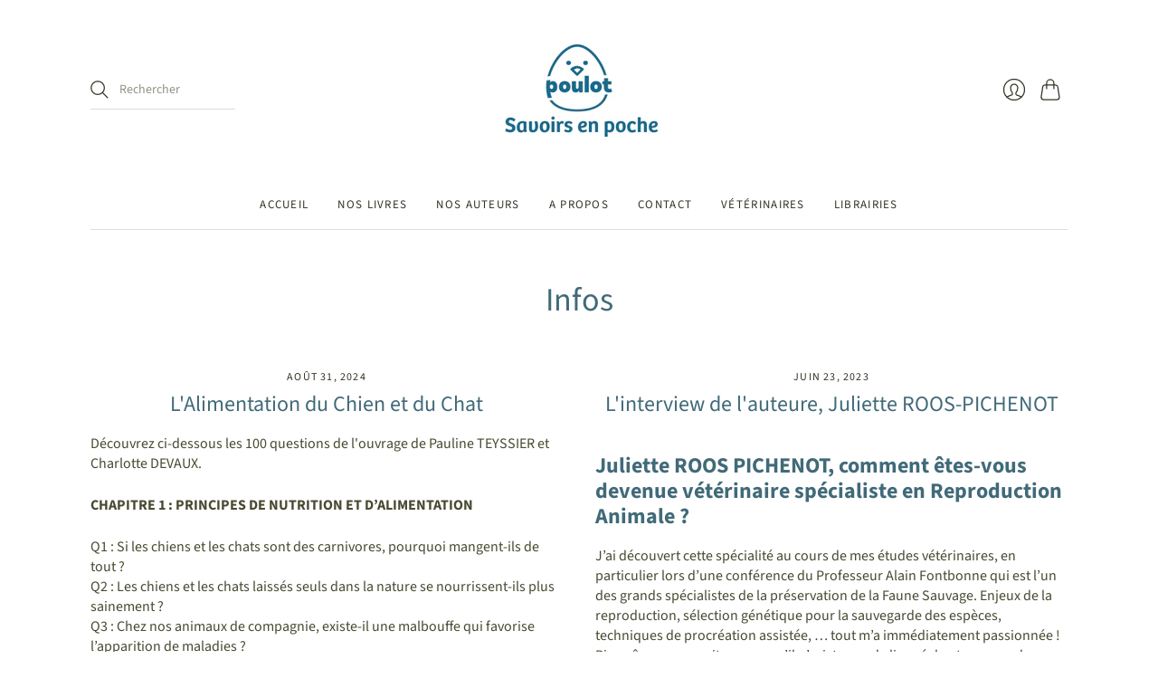

--- FILE ---
content_type: text/html; charset=utf-8
request_url: https://pouloteditions.com/blogs/infos
body_size: 25573
content:
<!doctype html>
<html class="no-js no-touch" lang="fr">
<head>
  <meta charset="utf-8">
  <meta http-equiv="X-UA-Compatible" content="IE=edge,chrome=1">
  <meta name="viewport" content="width=device-width,initial-scale=1">

  <!-- Preconnect Domains -->
  <link rel="preconnect" href="https://cdn.shopify.com" crossorigin>
  <link rel="preconnect" href="https://fonts.shopify.com" crossorigin>
  <link rel="preconnect" href="https://monorail-edge.shopifysvc.com">

  <!-- Preload Assets -->
  <link rel="preload" href="//pouloteditions.com/cdn/shop/t/3/assets/theme.css?v=129651949087400813901759333798" as="style">
  <link rel="preload" href="//pouloteditions.com/cdn/shop/t/3/assets/editions.js?v=49416794992379263111654095286" as="script">
  <link rel="preload" href="//pouloteditions.com/cdn/shopifycloud/storefront/assets/themes_support/api.jquery-7ab1a3a4.js" as="script">

  

  

  <title>Infos&#8211; POULOT EDITIONS
</title>

  

  

  
    <link rel="canonical" href="https://pouloteditions.com/blogs/infos" />
  

  <script>window.performance && window.performance.mark && window.performance.mark('shopify.content_for_header.start');</script><meta name="facebook-domain-verification" content="mfxzgtljh7qi1ignz5rw5o8lajwd97">
<meta name="facebook-domain-verification" content="069yur061hvgs2ehlzi5qhtx0rrljv">
<meta id="shopify-digital-wallet" name="shopify-digital-wallet" content="/64585105661/digital_wallets/dialog">
<link rel="alternate" type="application/atom+xml" title="Feed" href="/blogs/infos.atom" />
<link rel="next" href="/blogs/infos?page=2">
<link rel="alternate" hreflang="x-default" href="https://pouloteditions.com/blogs/infos">
<link rel="alternate" hreflang="fr" href="https://pouloteditions.com/blogs/infos">
<link rel="alternate" hreflang="fr-BE" href="https://pouloteditions.com/fr-be/blogs/infos">
<script async="async" src="/checkouts/internal/preloads.js?locale=fr-FR"></script>
<script id="shopify-features" type="application/json">{"accessToken":"ba307ff9b85be5b807fb9cb3b146c72e","betas":["rich-media-storefront-analytics"],"domain":"pouloteditions.com","predictiveSearch":true,"shopId":64585105661,"locale":"fr"}</script>
<script>var Shopify = Shopify || {};
Shopify.shop = "poulot-editions.myshopify.com";
Shopify.locale = "fr";
Shopify.currency = {"active":"EUR","rate":"1.0"};
Shopify.country = "FR";
Shopify.theme = {"name":"Editions","id":133093720317,"schema_name":"Editions","schema_version":"11.2.0","theme_store_id":457,"role":"main"};
Shopify.theme.handle = "null";
Shopify.theme.style = {"id":null,"handle":null};
Shopify.cdnHost = "pouloteditions.com/cdn";
Shopify.routes = Shopify.routes || {};
Shopify.routes.root = "/";</script>
<script type="module">!function(o){(o.Shopify=o.Shopify||{}).modules=!0}(window);</script>
<script>!function(o){function n(){var o=[];function n(){o.push(Array.prototype.slice.apply(arguments))}return n.q=o,n}var t=o.Shopify=o.Shopify||{};t.loadFeatures=n(),t.autoloadFeatures=n()}(window);</script>
<script id="shop-js-analytics" type="application/json">{"pageType":"blog"}</script>
<script defer="defer" async type="module" src="//pouloteditions.com/cdn/shopifycloud/shop-js/modules/v2/client.init-shop-cart-sync_DyYWCJny.fr.esm.js"></script>
<script defer="defer" async type="module" src="//pouloteditions.com/cdn/shopifycloud/shop-js/modules/v2/chunk.common_BDBm0ZZC.esm.js"></script>
<script type="module">
  await import("//pouloteditions.com/cdn/shopifycloud/shop-js/modules/v2/client.init-shop-cart-sync_DyYWCJny.fr.esm.js");
await import("//pouloteditions.com/cdn/shopifycloud/shop-js/modules/v2/chunk.common_BDBm0ZZC.esm.js");

  window.Shopify.SignInWithShop?.initShopCartSync?.({"fedCMEnabled":true,"windoidEnabled":true});

</script>
<script>(function() {
  var isLoaded = false;
  function asyncLoad() {
    if (isLoaded) return;
    isLoaded = true;
    var urls = ["https:\/\/cdn.shopify.com\/s\/files\/1\/0645\/8510\/5661\/t\/3\/assets\/booster_eu_cookie_64585105661.js?v=1661841985\u0026shop=poulot-editions.myshopify.com","https:\/\/omnisnippet1.com\/platforms\/shopify.js?source=scriptTag\u0026v=2025-09-02T08\u0026shop=poulot-editions.myshopify.com"];
    for (var i = 0; i < urls.length; i++) {
      var s = document.createElement('script');
      s.type = 'text/javascript';
      s.async = true;
      s.src = urls[i];
      var x = document.getElementsByTagName('script')[0];
      x.parentNode.insertBefore(s, x);
    }
  };
  if(window.attachEvent) {
    window.attachEvent('onload', asyncLoad);
  } else {
    window.addEventListener('load', asyncLoad, false);
  }
})();</script>
<script id="__st">var __st={"a":64585105661,"offset":3600,"reqid":"c500f92e-7613-46a9-8835-1df74f880abc-1768895339","pageurl":"pouloteditions.com\/blogs\/infos","s":"blogs-87034626301","u":"d42f47c00775","p":"blog","rtyp":"blog","rid":87034626301};</script>
<script>window.ShopifyPaypalV4VisibilityTracking = true;</script>
<script id="captcha-bootstrap">!function(){'use strict';const t='contact',e='account',n='new_comment',o=[[t,t],['blogs',n],['comments',n],[t,'customer']],c=[[e,'customer_login'],[e,'guest_login'],[e,'recover_customer_password'],[e,'create_customer']],r=t=>t.map((([t,e])=>`form[action*='/${t}']:not([data-nocaptcha='true']) input[name='form_type'][value='${e}']`)).join(','),a=t=>()=>t?[...document.querySelectorAll(t)].map((t=>t.form)):[];function s(){const t=[...o],e=r(t);return a(e)}const i='password',u='form_key',d=['recaptcha-v3-token','g-recaptcha-response','h-captcha-response',i],f=()=>{try{return window.sessionStorage}catch{return}},m='__shopify_v',_=t=>t.elements[u];function p(t,e,n=!1){try{const o=window.sessionStorage,c=JSON.parse(o.getItem(e)),{data:r}=function(t){const{data:e,action:n}=t;return t[m]||n?{data:e,action:n}:{data:t,action:n}}(c);for(const[e,n]of Object.entries(r))t.elements[e]&&(t.elements[e].value=n);n&&o.removeItem(e)}catch(o){console.error('form repopulation failed',{error:o})}}const l='form_type',E='cptcha';function T(t){t.dataset[E]=!0}const w=window,h=w.document,L='Shopify',v='ce_forms',y='captcha';let A=!1;((t,e)=>{const n=(g='f06e6c50-85a8-45c8-87d0-21a2b65856fe',I='https://cdn.shopify.com/shopifycloud/storefront-forms-hcaptcha/ce_storefront_forms_captcha_hcaptcha.v1.5.2.iife.js',D={infoText:'Protégé par hCaptcha',privacyText:'Confidentialité',termsText:'Conditions'},(t,e,n)=>{const o=w[L][v],c=o.bindForm;if(c)return c(t,g,e,D).then(n);var r;o.q.push([[t,g,e,D],n]),r=I,A||(h.body.append(Object.assign(h.createElement('script'),{id:'captcha-provider',async:!0,src:r})),A=!0)});var g,I,D;w[L]=w[L]||{},w[L][v]=w[L][v]||{},w[L][v].q=[],w[L][y]=w[L][y]||{},w[L][y].protect=function(t,e){n(t,void 0,e),T(t)},Object.freeze(w[L][y]),function(t,e,n,w,h,L){const[v,y,A,g]=function(t,e,n){const i=e?o:[],u=t?c:[],d=[...i,...u],f=r(d),m=r(i),_=r(d.filter((([t,e])=>n.includes(e))));return[a(f),a(m),a(_),s()]}(w,h,L),I=t=>{const e=t.target;return e instanceof HTMLFormElement?e:e&&e.form},D=t=>v().includes(t);t.addEventListener('submit',(t=>{const e=I(t);if(!e)return;const n=D(e)&&!e.dataset.hcaptchaBound&&!e.dataset.recaptchaBound,o=_(e),c=g().includes(e)&&(!o||!o.value);(n||c)&&t.preventDefault(),c&&!n&&(function(t){try{if(!f())return;!function(t){const e=f();if(!e)return;const n=_(t);if(!n)return;const o=n.value;o&&e.removeItem(o)}(t);const e=Array.from(Array(32),(()=>Math.random().toString(36)[2])).join('');!function(t,e){_(t)||t.append(Object.assign(document.createElement('input'),{type:'hidden',name:u})),t.elements[u].value=e}(t,e),function(t,e){const n=f();if(!n)return;const o=[...t.querySelectorAll(`input[type='${i}']`)].map((({name:t})=>t)),c=[...d,...o],r={};for(const[a,s]of new FormData(t).entries())c.includes(a)||(r[a]=s);n.setItem(e,JSON.stringify({[m]:1,action:t.action,data:r}))}(t,e)}catch(e){console.error('failed to persist form',e)}}(e),e.submit())}));const S=(t,e)=>{t&&!t.dataset[E]&&(n(t,e.some((e=>e===t))),T(t))};for(const o of['focusin','change'])t.addEventListener(o,(t=>{const e=I(t);D(e)&&S(e,y())}));const B=e.get('form_key'),M=e.get(l),P=B&&M;t.addEventListener('DOMContentLoaded',(()=>{const t=y();if(P)for(const e of t)e.elements[l].value===M&&p(e,B);[...new Set([...A(),...v().filter((t=>'true'===t.dataset.shopifyCaptcha))])].forEach((e=>S(e,t)))}))}(h,new URLSearchParams(w.location.search),n,t,e,['guest_login'])})(!0,!0)}();</script>
<script integrity="sha256-4kQ18oKyAcykRKYeNunJcIwy7WH5gtpwJnB7kiuLZ1E=" data-source-attribution="shopify.loadfeatures" defer="defer" src="//pouloteditions.com/cdn/shopifycloud/storefront/assets/storefront/load_feature-a0a9edcb.js" crossorigin="anonymous"></script>
<script data-source-attribution="shopify.dynamic_checkout.dynamic.init">var Shopify=Shopify||{};Shopify.PaymentButton=Shopify.PaymentButton||{isStorefrontPortableWallets:!0,init:function(){window.Shopify.PaymentButton.init=function(){};var t=document.createElement("script");t.src="https://pouloteditions.com/cdn/shopifycloud/portable-wallets/latest/portable-wallets.fr.js",t.type="module",document.head.appendChild(t)}};
</script>
<script data-source-attribution="shopify.dynamic_checkout.buyer_consent">
  function portableWalletsHideBuyerConsent(e){var t=document.getElementById("shopify-buyer-consent"),n=document.getElementById("shopify-subscription-policy-button");t&&n&&(t.classList.add("hidden"),t.setAttribute("aria-hidden","true"),n.removeEventListener("click",e))}function portableWalletsShowBuyerConsent(e){var t=document.getElementById("shopify-buyer-consent"),n=document.getElementById("shopify-subscription-policy-button");t&&n&&(t.classList.remove("hidden"),t.removeAttribute("aria-hidden"),n.addEventListener("click",e))}window.Shopify?.PaymentButton&&(window.Shopify.PaymentButton.hideBuyerConsent=portableWalletsHideBuyerConsent,window.Shopify.PaymentButton.showBuyerConsent=portableWalletsShowBuyerConsent);
</script>
<script data-source-attribution="shopify.dynamic_checkout.cart.bootstrap">document.addEventListener("DOMContentLoaded",(function(){function t(){return document.querySelector("shopify-accelerated-checkout-cart, shopify-accelerated-checkout")}if(t())Shopify.PaymentButton.init();else{new MutationObserver((function(e,n){t()&&(Shopify.PaymentButton.init(),n.disconnect())})).observe(document.body,{childList:!0,subtree:!0})}}));
</script>

<script>window.performance && window.performance.mark && window.performance.mark('shopify.content_for_header.end');</script>

  
  















<meta property="og:site_name" content="POULOT EDITIONS">
<meta property="og:url" content="https://pouloteditions.com/blogs/infos">
<meta property="og:title" content="Infos">
<meta property="og:type" content="website">
<meta property="og:description" content="Poulot propose des livres consacrés à la santé animale, écrits par des vétérinaires indépendants et des professionnels de la médecine vétérinaire. Les ouvrages de la collection 100 QUESTIONS proposent aux lecteurs des connaissances générales, des contenus scientifiques et des conseils pratiques. ">




















<meta name="twitter:title" content="Infos">
<meta name="twitter:description" content="Poulot propose des livres consacrés à la santé animale, écrits par des vétérinaires indépendants et des professionnels de la médecine vétérinaire. Les ouvrages de la collection 100 QUESTIONS proposent aux lecteurs des connaissances générales, des contenus scientifiques et des conseils pratiques. ">





  <script>
    document.documentElement.className=document.documentElement.className.replace(/\bno-js\b/,'js');
    if(window.Shopify&&window.Shopify.designMode)document.documentElement.className+=' in-theme-editor';
    if(('ontouchstart' in window)||window.DocumentTouch&&document instanceof DocumentTouch)document.documentElement.className=document.documentElement.className.replace(/\bno-touch\b/,'has-touch');
  </script>

  <!-- Theme CSS -->
  <link rel="stylesheet" href="//pouloteditions.com/cdn/shop/t/3/assets/theme.css?v=129651949087400813901759333798">

                <link href="//fonts.googleapis.com/css?family=Neuton:300,400,400i,700|PT+Sans:400,400i,700,700i" rel="stylesheet" type="text/css" media="all" />  


  
  <script>
    window.Theme = window.Theme || {};
    window.Theme.version = "11.2.0";
    window.Theme.name = 'Editions';
    window.Theme.moneyFormat = "€{{amount_with_comma_separator}}";
    window.Theme.routes = {
      "root_url": "/",
      "account_url": "/account",
      "account_login_url": "https://shopify.com/64585105661/account?locale=fr&region_country=FR",
      "account_logout_url": "/account/logout",
      "account_register_url": "https://shopify.com/64585105661/account?locale=fr",
      "account_addresses_url": "/account/addresses",
      "collections_url": "/collections",
      "all_products_collection_url": "/collections/all",
      "search_url": "/search",
      "cart_url": "/cart",
      "cart_add_url": "/cart/add",
      "cart_change_url": "/cart/change",
      "cart_clear_url": "/cart/clear",
      "product_recommendations_url": "/recommendations/products",
    };
  </script>
  

<script src="https://cdn.shopify.com/extensions/19689677-6488-4a31-adf3-fcf4359c5fd9/forms-2295/assets/shopify-forms-loader.js" type="text/javascript" defer="defer"></script>
<script src="https://cdn.shopify.com/extensions/8d2c31d3-a828-4daf-820f-80b7f8e01c39/nova-eu-cookie-bar-gdpr-4/assets/nova-cookie-app-embed.js" type="text/javascript" defer="defer"></script>
<link href="https://cdn.shopify.com/extensions/8d2c31d3-a828-4daf-820f-80b7f8e01c39/nova-eu-cookie-bar-gdpr-4/assets/nova-cookie.css" rel="stylesheet" type="text/css" media="all">
<link href="https://monorail-edge.shopifysvc.com" rel="dns-prefetch">
<script>(function(){if ("sendBeacon" in navigator && "performance" in window) {try {var session_token_from_headers = performance.getEntriesByType('navigation')[0].serverTiming.find(x => x.name == '_s').description;} catch {var session_token_from_headers = undefined;}var session_cookie_matches = document.cookie.match(/_shopify_s=([^;]*)/);var session_token_from_cookie = session_cookie_matches && session_cookie_matches.length === 2 ? session_cookie_matches[1] : "";var session_token = session_token_from_headers || session_token_from_cookie || "";function handle_abandonment_event(e) {var entries = performance.getEntries().filter(function(entry) {return /monorail-edge.shopifysvc.com/.test(entry.name);});if (!window.abandonment_tracked && entries.length === 0) {window.abandonment_tracked = true;var currentMs = Date.now();var navigation_start = performance.timing.navigationStart;var payload = {shop_id: 64585105661,url: window.location.href,navigation_start,duration: currentMs - navigation_start,session_token,page_type: "blog"};window.navigator.sendBeacon("https://monorail-edge.shopifysvc.com/v1/produce", JSON.stringify({schema_id: "online_store_buyer_site_abandonment/1.1",payload: payload,metadata: {event_created_at_ms: currentMs,event_sent_at_ms: currentMs}}));}}window.addEventListener('pagehide', handle_abandonment_event);}}());</script>
<script id="web-pixels-manager-setup">(function e(e,d,r,n,o){if(void 0===o&&(o={}),!Boolean(null===(a=null===(i=window.Shopify)||void 0===i?void 0:i.analytics)||void 0===a?void 0:a.replayQueue)){var i,a;window.Shopify=window.Shopify||{};var t=window.Shopify;t.analytics=t.analytics||{};var s=t.analytics;s.replayQueue=[],s.publish=function(e,d,r){return s.replayQueue.push([e,d,r]),!0};try{self.performance.mark("wpm:start")}catch(e){}var l=function(){var e={modern:/Edge?\/(1{2}[4-9]|1[2-9]\d|[2-9]\d{2}|\d{4,})\.\d+(\.\d+|)|Firefox\/(1{2}[4-9]|1[2-9]\d|[2-9]\d{2}|\d{4,})\.\d+(\.\d+|)|Chrom(ium|e)\/(9{2}|\d{3,})\.\d+(\.\d+|)|(Maci|X1{2}).+ Version\/(15\.\d+|(1[6-9]|[2-9]\d|\d{3,})\.\d+)([,.]\d+|)( \(\w+\)|)( Mobile\/\w+|) Safari\/|Chrome.+OPR\/(9{2}|\d{3,})\.\d+\.\d+|(CPU[ +]OS|iPhone[ +]OS|CPU[ +]iPhone|CPU IPhone OS|CPU iPad OS)[ +]+(15[._]\d+|(1[6-9]|[2-9]\d|\d{3,})[._]\d+)([._]\d+|)|Android:?[ /-](13[3-9]|1[4-9]\d|[2-9]\d{2}|\d{4,})(\.\d+|)(\.\d+|)|Android.+Firefox\/(13[5-9]|1[4-9]\d|[2-9]\d{2}|\d{4,})\.\d+(\.\d+|)|Android.+Chrom(ium|e)\/(13[3-9]|1[4-9]\d|[2-9]\d{2}|\d{4,})\.\d+(\.\d+|)|SamsungBrowser\/([2-9]\d|\d{3,})\.\d+/,legacy:/Edge?\/(1[6-9]|[2-9]\d|\d{3,})\.\d+(\.\d+|)|Firefox\/(5[4-9]|[6-9]\d|\d{3,})\.\d+(\.\d+|)|Chrom(ium|e)\/(5[1-9]|[6-9]\d|\d{3,})\.\d+(\.\d+|)([\d.]+$|.*Safari\/(?![\d.]+ Edge\/[\d.]+$))|(Maci|X1{2}).+ Version\/(10\.\d+|(1[1-9]|[2-9]\d|\d{3,})\.\d+)([,.]\d+|)( \(\w+\)|)( Mobile\/\w+|) Safari\/|Chrome.+OPR\/(3[89]|[4-9]\d|\d{3,})\.\d+\.\d+|(CPU[ +]OS|iPhone[ +]OS|CPU[ +]iPhone|CPU IPhone OS|CPU iPad OS)[ +]+(10[._]\d+|(1[1-9]|[2-9]\d|\d{3,})[._]\d+)([._]\d+|)|Android:?[ /-](13[3-9]|1[4-9]\d|[2-9]\d{2}|\d{4,})(\.\d+|)(\.\d+|)|Mobile Safari.+OPR\/([89]\d|\d{3,})\.\d+\.\d+|Android.+Firefox\/(13[5-9]|1[4-9]\d|[2-9]\d{2}|\d{4,})\.\d+(\.\d+|)|Android.+Chrom(ium|e)\/(13[3-9]|1[4-9]\d|[2-9]\d{2}|\d{4,})\.\d+(\.\d+|)|Android.+(UC? ?Browser|UCWEB|U3)[ /]?(15\.([5-9]|\d{2,})|(1[6-9]|[2-9]\d|\d{3,})\.\d+)\.\d+|SamsungBrowser\/(5\.\d+|([6-9]|\d{2,})\.\d+)|Android.+MQ{2}Browser\/(14(\.(9|\d{2,})|)|(1[5-9]|[2-9]\d|\d{3,})(\.\d+|))(\.\d+|)|K[Aa][Ii]OS\/(3\.\d+|([4-9]|\d{2,})\.\d+)(\.\d+|)/},d=e.modern,r=e.legacy,n=navigator.userAgent;return n.match(d)?"modern":n.match(r)?"legacy":"unknown"}(),u="modern"===l?"modern":"legacy",c=(null!=n?n:{modern:"",legacy:""})[u],f=function(e){return[e.baseUrl,"/wpm","/b",e.hashVersion,"modern"===e.buildTarget?"m":"l",".js"].join("")}({baseUrl:d,hashVersion:r,buildTarget:u}),m=function(e){var d=e.version,r=e.bundleTarget,n=e.surface,o=e.pageUrl,i=e.monorailEndpoint;return{emit:function(e){var a=e.status,t=e.errorMsg,s=(new Date).getTime(),l=JSON.stringify({metadata:{event_sent_at_ms:s},events:[{schema_id:"web_pixels_manager_load/3.1",payload:{version:d,bundle_target:r,page_url:o,status:a,surface:n,error_msg:t},metadata:{event_created_at_ms:s}}]});if(!i)return console&&console.warn&&console.warn("[Web Pixels Manager] No Monorail endpoint provided, skipping logging."),!1;try{return self.navigator.sendBeacon.bind(self.navigator)(i,l)}catch(e){}var u=new XMLHttpRequest;try{return u.open("POST",i,!0),u.setRequestHeader("Content-Type","text/plain"),u.send(l),!0}catch(e){return console&&console.warn&&console.warn("[Web Pixels Manager] Got an unhandled error while logging to Monorail."),!1}}}}({version:r,bundleTarget:l,surface:e.surface,pageUrl:self.location.href,monorailEndpoint:e.monorailEndpoint});try{o.browserTarget=l,function(e){var d=e.src,r=e.async,n=void 0===r||r,o=e.onload,i=e.onerror,a=e.sri,t=e.scriptDataAttributes,s=void 0===t?{}:t,l=document.createElement("script"),u=document.querySelector("head"),c=document.querySelector("body");if(l.async=n,l.src=d,a&&(l.integrity=a,l.crossOrigin="anonymous"),s)for(var f in s)if(Object.prototype.hasOwnProperty.call(s,f))try{l.dataset[f]=s[f]}catch(e){}if(o&&l.addEventListener("load",o),i&&l.addEventListener("error",i),u)u.appendChild(l);else{if(!c)throw new Error("Did not find a head or body element to append the script");c.appendChild(l)}}({src:f,async:!0,onload:function(){if(!function(){var e,d;return Boolean(null===(d=null===(e=window.Shopify)||void 0===e?void 0:e.analytics)||void 0===d?void 0:d.initialized)}()){var d=window.webPixelsManager.init(e)||void 0;if(d){var r=window.Shopify.analytics;r.replayQueue.forEach((function(e){var r=e[0],n=e[1],o=e[2];d.publishCustomEvent(r,n,o)})),r.replayQueue=[],r.publish=d.publishCustomEvent,r.visitor=d.visitor,r.initialized=!0}}},onerror:function(){return m.emit({status:"failed",errorMsg:"".concat(f," has failed to load")})},sri:function(e){var d=/^sha384-[A-Za-z0-9+/=]+$/;return"string"==typeof e&&d.test(e)}(c)?c:"",scriptDataAttributes:o}),m.emit({status:"loading"})}catch(e){m.emit({status:"failed",errorMsg:(null==e?void 0:e.message)||"Unknown error"})}}})({shopId: 64585105661,storefrontBaseUrl: "https://pouloteditions.com",extensionsBaseUrl: "https://extensions.shopifycdn.com/cdn/shopifycloud/web-pixels-manager",monorailEndpoint: "https://monorail-edge.shopifysvc.com/unstable/produce_batch",surface: "storefront-renderer",enabledBetaFlags: ["2dca8a86"],webPixelsConfigList: [{"id":"2592538951","configuration":"{\"apiURL\":\"https:\/\/api.omnisend.com\",\"appURL\":\"https:\/\/app.omnisend.com\",\"brandID\":\"68b6ab77ab4f8ff06d630890\",\"trackingURL\":\"https:\/\/wt.omnisendlink.com\"}","eventPayloadVersion":"v1","runtimeContext":"STRICT","scriptVersion":"aa9feb15e63a302383aa48b053211bbb","type":"APP","apiClientId":186001,"privacyPurposes":["ANALYTICS","MARKETING","SALE_OF_DATA"],"dataSharingAdjustments":{"protectedCustomerApprovalScopes":["read_customer_address","read_customer_email","read_customer_name","read_customer_personal_data","read_customer_phone"]}},{"id":"2260336967","configuration":"{\"pixel_id\":\"694137153606016\",\"pixel_type\":\"facebook_pixel\"}","eventPayloadVersion":"v1","runtimeContext":"OPEN","scriptVersion":"ca16bc87fe92b6042fbaa3acc2fbdaa6","type":"APP","apiClientId":2329312,"privacyPurposes":["ANALYTICS","MARKETING","SALE_OF_DATA"],"dataSharingAdjustments":{"protectedCustomerApprovalScopes":["read_customer_address","read_customer_email","read_customer_name","read_customer_personal_data","read_customer_phone"]}},{"id":"shopify-app-pixel","configuration":"{}","eventPayloadVersion":"v1","runtimeContext":"STRICT","scriptVersion":"0450","apiClientId":"shopify-pixel","type":"APP","privacyPurposes":["ANALYTICS","MARKETING"]},{"id":"shopify-custom-pixel","eventPayloadVersion":"v1","runtimeContext":"LAX","scriptVersion":"0450","apiClientId":"shopify-pixel","type":"CUSTOM","privacyPurposes":["ANALYTICS","MARKETING"]}],isMerchantRequest: false,initData: {"shop":{"name":"POULOT EDITIONS","paymentSettings":{"currencyCode":"EUR"},"myshopifyDomain":"poulot-editions.myshopify.com","countryCode":"FR","storefrontUrl":"https:\/\/pouloteditions.com"},"customer":null,"cart":null,"checkout":null,"productVariants":[],"purchasingCompany":null},},"https://pouloteditions.com/cdn","fcfee988w5aeb613cpc8e4bc33m6693e112",{"modern":"","legacy":""},{"shopId":"64585105661","storefrontBaseUrl":"https:\/\/pouloteditions.com","extensionBaseUrl":"https:\/\/extensions.shopifycdn.com\/cdn\/shopifycloud\/web-pixels-manager","surface":"storefront-renderer","enabledBetaFlags":"[\"2dca8a86\"]","isMerchantRequest":"false","hashVersion":"fcfee988w5aeb613cpc8e4bc33m6693e112","publish":"custom","events":"[[\"page_viewed\",{}]]"});</script><script>
  window.ShopifyAnalytics = window.ShopifyAnalytics || {};
  window.ShopifyAnalytics.meta = window.ShopifyAnalytics.meta || {};
  window.ShopifyAnalytics.meta.currency = 'EUR';
  var meta = {"page":{"pageType":"blog","resourceType":"blog","resourceId":87034626301,"requestId":"c500f92e-7613-46a9-8835-1df74f880abc-1768895339"}};
  for (var attr in meta) {
    window.ShopifyAnalytics.meta[attr] = meta[attr];
  }
</script>
<script class="analytics">
  (function () {
    var customDocumentWrite = function(content) {
      var jquery = null;

      if (window.jQuery) {
        jquery = window.jQuery;
      } else if (window.Checkout && window.Checkout.$) {
        jquery = window.Checkout.$;
      }

      if (jquery) {
        jquery('body').append(content);
      }
    };

    var hasLoggedConversion = function(token) {
      if (token) {
        return document.cookie.indexOf('loggedConversion=' + token) !== -1;
      }
      return false;
    }

    var setCookieIfConversion = function(token) {
      if (token) {
        var twoMonthsFromNow = new Date(Date.now());
        twoMonthsFromNow.setMonth(twoMonthsFromNow.getMonth() + 2);

        document.cookie = 'loggedConversion=' + token + '; expires=' + twoMonthsFromNow;
      }
    }

    var trekkie = window.ShopifyAnalytics.lib = window.trekkie = window.trekkie || [];
    if (trekkie.integrations) {
      return;
    }
    trekkie.methods = [
      'identify',
      'page',
      'ready',
      'track',
      'trackForm',
      'trackLink'
    ];
    trekkie.factory = function(method) {
      return function() {
        var args = Array.prototype.slice.call(arguments);
        args.unshift(method);
        trekkie.push(args);
        return trekkie;
      };
    };
    for (var i = 0; i < trekkie.methods.length; i++) {
      var key = trekkie.methods[i];
      trekkie[key] = trekkie.factory(key);
    }
    trekkie.load = function(config) {
      trekkie.config = config || {};
      trekkie.config.initialDocumentCookie = document.cookie;
      var first = document.getElementsByTagName('script')[0];
      var script = document.createElement('script');
      script.type = 'text/javascript';
      script.onerror = function(e) {
        var scriptFallback = document.createElement('script');
        scriptFallback.type = 'text/javascript';
        scriptFallback.onerror = function(error) {
                var Monorail = {
      produce: function produce(monorailDomain, schemaId, payload) {
        var currentMs = new Date().getTime();
        var event = {
          schema_id: schemaId,
          payload: payload,
          metadata: {
            event_created_at_ms: currentMs,
            event_sent_at_ms: currentMs
          }
        };
        return Monorail.sendRequest("https://" + monorailDomain + "/v1/produce", JSON.stringify(event));
      },
      sendRequest: function sendRequest(endpointUrl, payload) {
        // Try the sendBeacon API
        if (window && window.navigator && typeof window.navigator.sendBeacon === 'function' && typeof window.Blob === 'function' && !Monorail.isIos12()) {
          var blobData = new window.Blob([payload], {
            type: 'text/plain'
          });

          if (window.navigator.sendBeacon(endpointUrl, blobData)) {
            return true;
          } // sendBeacon was not successful

        } // XHR beacon

        var xhr = new XMLHttpRequest();

        try {
          xhr.open('POST', endpointUrl);
          xhr.setRequestHeader('Content-Type', 'text/plain');
          xhr.send(payload);
        } catch (e) {
          console.log(e);
        }

        return false;
      },
      isIos12: function isIos12() {
        return window.navigator.userAgent.lastIndexOf('iPhone; CPU iPhone OS 12_') !== -1 || window.navigator.userAgent.lastIndexOf('iPad; CPU OS 12_') !== -1;
      }
    };
    Monorail.produce('monorail-edge.shopifysvc.com',
      'trekkie_storefront_load_errors/1.1',
      {shop_id: 64585105661,
      theme_id: 133093720317,
      app_name: "storefront",
      context_url: window.location.href,
      source_url: "//pouloteditions.com/cdn/s/trekkie.storefront.cd680fe47e6c39ca5d5df5f0a32d569bc48c0f27.min.js"});

        };
        scriptFallback.async = true;
        scriptFallback.src = '//pouloteditions.com/cdn/s/trekkie.storefront.cd680fe47e6c39ca5d5df5f0a32d569bc48c0f27.min.js';
        first.parentNode.insertBefore(scriptFallback, first);
      };
      script.async = true;
      script.src = '//pouloteditions.com/cdn/s/trekkie.storefront.cd680fe47e6c39ca5d5df5f0a32d569bc48c0f27.min.js';
      first.parentNode.insertBefore(script, first);
    };
    trekkie.load(
      {"Trekkie":{"appName":"storefront","development":false,"defaultAttributes":{"shopId":64585105661,"isMerchantRequest":null,"themeId":133093720317,"themeCityHash":"18010237004073613026","contentLanguage":"fr","currency":"EUR","eventMetadataId":"63e4f4bf-688d-43d8-805a-47e6cd083404"},"isServerSideCookieWritingEnabled":true,"monorailRegion":"shop_domain","enabledBetaFlags":["65f19447"]},"Session Attribution":{},"S2S":{"facebookCapiEnabled":true,"source":"trekkie-storefront-renderer","apiClientId":580111}}
    );

    var loaded = false;
    trekkie.ready(function() {
      if (loaded) return;
      loaded = true;

      window.ShopifyAnalytics.lib = window.trekkie;

      var originalDocumentWrite = document.write;
      document.write = customDocumentWrite;
      try { window.ShopifyAnalytics.merchantGoogleAnalytics.call(this); } catch(error) {};
      document.write = originalDocumentWrite;

      window.ShopifyAnalytics.lib.page(null,{"pageType":"blog","resourceType":"blog","resourceId":87034626301,"requestId":"c500f92e-7613-46a9-8835-1df74f880abc-1768895339","shopifyEmitted":true});

      var match = window.location.pathname.match(/checkouts\/(.+)\/(thank_you|post_purchase)/)
      var token = match? match[1]: undefined;
      if (!hasLoggedConversion(token)) {
        setCookieIfConversion(token);
        
      }
    });


        var eventsListenerScript = document.createElement('script');
        eventsListenerScript.async = true;
        eventsListenerScript.src = "//pouloteditions.com/cdn/shopifycloud/storefront/assets/shop_events_listener-3da45d37.js";
        document.getElementsByTagName('head')[0].appendChild(eventsListenerScript);

})();</script>
<script
  defer
  src="https://pouloteditions.com/cdn/shopifycloud/perf-kit/shopify-perf-kit-3.0.4.min.js"
  data-application="storefront-renderer"
  data-shop-id="64585105661"
  data-render-region="gcp-us-east1"
  data-page-type="blog"
  data-theme-instance-id="133093720317"
  data-theme-name="Editions"
  data-theme-version="11.2.0"
  data-monorail-region="shop_domain"
  data-resource-timing-sampling-rate="10"
  data-shs="true"
  data-shs-beacon="true"
  data-shs-export-with-fetch="true"
  data-shs-logs-sample-rate="1"
  data-shs-beacon-endpoint="https://pouloteditions.com/api/collect"
></script>
</head>

<body class="
  template-blog
  
">
  <a class="skip-to-main" href="#main-content">Aller au contenu</a>

  
  <svg
    class="icon-star-reference"
    aria-hidden="true"
    focusable="false"
    role="presentation"
    xmlns="http://www.w3.org/2000/svg" width="20" height="20" viewBox="3 3 17 17" fill="none"
  >
    <symbol id="icon-star">
      <rect class="icon-star-background" width="20" height="20" fill="currentColor"/>
      <path d="M10 3L12.163 7.60778L17 8.35121L13.5 11.9359L14.326 17L10 14.6078L5.674 17L6.5 11.9359L3 8.35121L7.837 7.60778L10 3Z" stroke="currentColor" stroke-width="2" stroke-linecap="round" stroke-linejoin="round" fill="none"/>
    </symbol>
    <clipPath id="icon-star-clip">
      <path d="M10 3L12.163 7.60778L17 8.35121L13.5 11.9359L14.326 17L10 14.6078L5.674 17L6.5 11.9359L3 8.35121L7.837 7.60778L10 3Z" stroke="currentColor" stroke-width="2" stroke-linecap="round" stroke-linejoin="round"/>
    </clipPath>
  </svg>
  


  <div id="shopify-section-pxs-announcement-bar" class="shopify-section"><script
  type="application/json"
  data-section-type="pxs-announcement-bar"
  data-section-id="pxs-announcement-bar"
></script>












  </div>

  

<nav
  class="header-controls"
  data-header-controls
  aria-label=""
>
  <div class="header-controls__wrapper">
    <div class="header-controls__search">
      <form class="header-controls__search-form" action="/search" method="get">
        <input
          name="q"
          type="search"
          placeholder="Rechercher"
          class="header-controls__search-field"
          data-search-input
        >
        <button type="submit" aria-label="Rechercher" class="header-controls__search-submit">
          


                            <svg class="icon-search "    aria-hidden="true"    focusable="false"    role="presentation"    xmlns="http://www.w3.org/2000/svg" width="20" height="20" viewBox="0 0 20 20" fill="none">      <path fill-rule="evenodd" clip-rule="evenodd" d="M8.07722 15.3846C12.1132 15.3846 15.3849 12.1128 15.3849 8.07692C15.3849 4.04099 12.1132 0.769226 8.07722 0.769226C4.0413 0.769226 0.769531 4.04099 0.769531 8.07692C0.769531 12.1128 4.0413 15.3846 8.07722 15.3846Z" stroke="currentColor" stroke-width="1.25" stroke-linecap="round" stroke-linejoin="round"/>      <path d="M18.8466 18.8461L13.4619 13.4615" stroke="currentColor" stroke-width="1.25" stroke-linecap="round" stroke-linejoin="round"/>    </svg>                                                            

        </button>
      </form>
    </div>
    <div class="header-controls__mobile-trigger">
      <button
        class="header-controls__mobile-button"
        aria-label="Menu"
        data-mobile-nav-trigger
      >
        


                  <svg class="icon-mobile-nav "    aria-hidden="true"    focusable="false"    role="presentation"    xmlns="http://www.w3.org/2000/svg" width="26" height="26" viewBox="0 0 26 26" fill="none">      <path d="M2.00024 6H24.0002" stroke="currentColor" stroke-width="1.5"/>      <path d="M2 13H24" stroke="currentColor" stroke-width="1.5"/>      <path d="M2.00024 20H24.0002" stroke="currentColor" stroke-width="1.5"/>    </svg>                                                                      

      </button>
    </div>
    <div class="header-controls__account-cart">
      
        
          <a href="https://shopify.com/64585105661/account?locale=fr&region_country=FR" class="header-controls__account">
            


                                                                                  <svg class="icon-user "    aria-hidden="true"    focusable="false"    role="presentation"    xmlns="http://www.w3.org/2000/svg" width="26" height="26" viewBox="0 0 26 26" fill="none">      <path fill-rule="evenodd" clip-rule="evenodd" d="M13 24.5C19.3513 24.5 24.5 19.3513 24.5 13C24.5 6.64873 19.3513 1.5 13 1.5C6.64873 1.5 1.5 6.64873 1.5 13C1.5 19.3513 6.64873 24.5 13 24.5Z" stroke="currentColor" stroke-width="1.25" stroke-linecap="round" stroke-linejoin="round"/>      <path d="M4.95898 21.221C6.66657 20.2309 8.48298 19.4416 10.372 18.869C11.209 18.56 11.3 16.64 10.7 15.98C9.83398 15.027 9.09998 13.91 9.09998 11.214C8.99795 10.1275 9.36642 9.04944 10.1121 8.25272C10.8578 7.45599 11.9092 7.01703 13 7.047C14.0908 7.01703 15.1422 7.45599 15.8879 8.25272C16.6335 9.04944 17.002 10.1275 16.9 11.214C16.9 13.914 16.166 15.027 15.3 15.98C14.7 16.64 14.791 18.56 15.628 18.869C17.517 19.4416 19.3334 20.2309 21.041 21.221" stroke="currentColor" stroke-width="1.25" stroke-linecap="round" stroke-linejoin="round"/>    </svg>      

            <span class="visually-hidden">Se connecter</span>
          </a>
        
      

      <a href="/cart" class="header-controls__cart">
        


      <svg class="icon-bag "    aria-hidden="true"    focusable="false"    role="presentation"    xmlns="http://www.w3.org/2000/svg" width="22" height="24" viewBox="0 0 22 24" fill="none">      <path d="M6.91699 10.993V4.95104C6.91699 2.72645 8.70785 0.923065 10.917 0.923065C13.1261 0.923065 14.917 2.72645 14.917 4.95104V10.993" stroke="currentColor" stroke-width="1.25" stroke-linecap="round" stroke-linejoin="round"/>      <path fill-rule="evenodd" clip-rule="evenodd" d="M18.131 23.0769C19.6697 23.0769 20.917 21.8209 20.917 20.2714C20.9174 20.1285 20.9067 19.9857 20.885 19.8445L19.221 8.95686C19.0463 7.81137 18.0679 6.96551 16.917 6.96503H4.917C3.76678 6.96536 2.78859 7.81016 2.613 8.95485L0.949001 19.8545C0.927336 19.9958 0.916636 20.1386 0.917001 20.2815C0.92251 21.827 2.16823 23.0769 3.703 23.0769H18.131Z" stroke="currentColor" stroke-width="1.25" stroke-linecap="round" stroke-linejoin="round"/>    </svg>                                                                                  

        <span class="visually-hidden">Panier</span>
        <span class="header-controls__cart-count" data-header-cart-count>
          
        </span>
      </a>
    </div>
  </div>
</nav>


  <div id="shopify-section-static-header" class="shopify-section site-header__outer-wrapper">



<style>
  body {
    
      --header-logo-height: 102.91666666666666px;
      --header-logo-height-mobile: 81.25px;
      --header-logo-width: 190px;
      --header-logo-width-mobile: 150px;
    
  }

  .header-controls {
    
  }

  .site-header__outer-wrapper {
    
      position: sticky;
    
  }
</style>

<script
  type="application/json"
  data-section-type="static-header"
  data-section-id="static-header"
>
</script>

<header
  class="site-header site-header--sticky"
  data-site-header
>
  <div class="site-header__wrapper">
    <h1 class="site-header__heading" data-header-logo>
      
        <a href="/" class="site-header__logo" aria-label="POULOT EDITIONS">
          

  

  <img
    
      src="//pouloteditions.com/cdn/shop/files/poulot_logo_header_190x103.jpg?v=1654355656"
    
    alt=""

    
      data-rimg
      srcset="//pouloteditions.com/cdn/shop/files/poulot_logo_header_190x103.jpg?v=1654355656 1x, //pouloteditions.com/cdn/shop/files/poulot_logo_header_380x206.jpg?v=1654355656 2x, //pouloteditions.com/cdn/shop/files/poulot_logo_header_570x309.jpg?v=1654355656 3x, //pouloteditions.com/cdn/shop/files/poulot_logo_header_760x412.jpg?v=1654355656 4x"
    

    
    
    
  >




        </a>
      
    </h1>

    <nav class="site-navigation" aria-label="Main navigation">
      <ul
  class="navigation-desktop"
  data-navigation-desktop
>
  
    
    
    

    

    
    

    <li
      class="navigation-desktop__tier-1-item"
      
      
    >
      
        <a href="/"
      
          class="navigation-desktop__tier-1-link"
          data-nav-desktop-link
          
        >
          Accueil
          
      
        </a>
      

      
    </li>
  
    
    
    

    

    
    

    <li
      class="navigation-desktop__tier-1-item"
      
      
    >
      
        <a href="/collections/all"
      
          class="navigation-desktop__tier-1-link"
          data-nav-desktop-link
          
        >
          Nos livres
          
      
        </a>
      

      
    </li>
  
    
    
    

    

    
    

    <li
      class="navigation-desktop__tier-1-item"
      
      
    >
      
        <a href="/pages/nos-auteurs-1"
      
          class="navigation-desktop__tier-1-link"
          data-nav-desktop-link
          
        >
          Nos auteurs
          
      
        </a>
      

      
    </li>
  
    
    
    

    

    
    

    <li
      class="navigation-desktop__tier-1-item"
      
      
    >
      
        <a href="/pages/qui-sommes-nous"
      
          class="navigation-desktop__tier-1-link"
          data-nav-desktop-link
          
        >
          A propos
          
      
        </a>
      

      
    </li>
  
    
    
    

    

    
    

    <li
      class="navigation-desktop__tier-1-item"
      
      
    >
      
        <a href="/pages/contact"
      
          class="navigation-desktop__tier-1-link"
          data-nav-desktop-link
          
        >
          Contact
          
      
        </a>
      

      
    </li>
  
    
    
    

    

    
    

    <li
      class="navigation-desktop__tier-1-item"
      
      
    >
      
        <a href="/pages/veterinaires"
      
          class="navigation-desktop__tier-1-link"
          data-nav-desktop-link
          
        >
          Vétérinaires
          
      
        </a>
      

      
    </li>
  
    
    
    

    

    
    

    <li
      class="navigation-desktop__tier-1-item"
      
      
    >
      
        <a href="/pages/libraires-1"
      
          class="navigation-desktop__tier-1-link"
          data-nav-desktop-link
          
        >
          Librairies
          
      
        </a>
      

      
    </li>
  
</ul>

    </nav>
  </div>
</header>

<nav class="navigation-mobile" data-mobile-nav tabindex="-1" aria-label="Menu">
  <div class="navigation-mobile__overlay" data-mobile-overlay></div>
  <button
    class="navigation-mobile__close-button"
    data-mobile-nav-close
    aria-label="Fermer">
    


                                                                                    <svg class="icon-close "    aria-hidden="true"    focusable="false"    role="presentation"    xmlns="http://www.w3.org/2000/svg" width="18" height="18" viewBox="0 0 18 18" fill="none">      <path d="M1 1L17 17M17 1L1 17" stroke="currentColor" stroke-width="1.5"/>    </svg>    

  </button>
  <div class="navigation-mobile__flyout" data-mobile-main-flyout>
    <div class="navigation-mobile__account">
      
        
          <a href="https://shopify.com/64585105661/account?locale=fr&region_country=FR" class="navigation-mobile__account-link">
            


                                                                                  <svg class="icon-user "    aria-hidden="true"    focusable="false"    role="presentation"    xmlns="http://www.w3.org/2000/svg" width="26" height="26" viewBox="0 0 26 26" fill="none">      <path fill-rule="evenodd" clip-rule="evenodd" d="M13 24.5C19.3513 24.5 24.5 19.3513 24.5 13C24.5 6.64873 19.3513 1.5 13 1.5C6.64873 1.5 1.5 6.64873 1.5 13C1.5 19.3513 6.64873 24.5 13 24.5Z" stroke="currentColor" stroke-width="1.25" stroke-linecap="round" stroke-linejoin="round"/>      <path d="M4.95898 21.221C6.66657 20.2309 8.48298 19.4416 10.372 18.869C11.209 18.56 11.3 16.64 10.7 15.98C9.83398 15.027 9.09998 13.91 9.09998 11.214C8.99795 10.1275 9.36642 9.04944 10.1121 8.25272C10.8578 7.45599 11.9092 7.01703 13 7.047C14.0908 7.01703 15.1422 7.45599 15.8879 8.25272C16.6335 9.04944 17.002 10.1275 16.9 11.214C16.9 13.914 16.166 15.027 15.3 15.98C14.7 16.64 14.791 18.56 15.628 18.869C17.517 19.4416 19.3334 20.2309 21.041 21.221" stroke="currentColor" stroke-width="1.25" stroke-linecap="round" stroke-linejoin="round"/>    </svg>      

            Se connecter
          </a>
        
      
    </div>
    <div class="navigation-mobile__search">
      <form class="navigation-mobile__search-form" action="/search" method="get">
        <input
          name="q"
          type="search"
          placeholder="Rechercher"
          class="navigation-mobile__search-field"
          data-search-input
        >
        <button type="submit" aria-label="Rechercher" class="navigation-mobile__search-submit">
          


                            <svg class="icon-search "    aria-hidden="true"    focusable="false"    role="presentation"    xmlns="http://www.w3.org/2000/svg" width="20" height="20" viewBox="0 0 20 20" fill="none">      <path fill-rule="evenodd" clip-rule="evenodd" d="M8.07722 15.3846C12.1132 15.3846 15.3849 12.1128 15.3849 8.07692C15.3849 4.04099 12.1132 0.769226 8.07722 0.769226C4.0413 0.769226 0.769531 4.04099 0.769531 8.07692C0.769531 12.1128 4.0413 15.3846 8.07722 15.3846Z" stroke="currentColor" stroke-width="1.25" stroke-linecap="round" stroke-linejoin="round"/>      <path d="M18.8466 18.8461L13.4619 13.4615" stroke="currentColor" stroke-width="1.25" stroke-linecap="round" stroke-linejoin="round"/>    </svg>                                                            

        </button>
      </form>
    </div>
    <ul
      class="mobile-menu"
      data-navigation-desktop
    >
      
        
        

        <li
          class="mobile-menu__tier-1-item"
        >
          
            <a
              href="/"
              class="mobile-menu__tier-1-link"
            >
              Accueil
            </a>
          
        </li>
      
        
        

        <li
          class="mobile-menu__tier-1-item"
        >
          
            <a
              href="/collections/all"
              class="mobile-menu__tier-1-link"
            >
              Nos livres
            </a>
          
        </li>
      
        
        

        <li
          class="mobile-menu__tier-1-item"
        >
          
            <a
              href="/pages/nos-auteurs-1"
              class="mobile-menu__tier-1-link"
            >
              Nos auteurs
            </a>
          
        </li>
      
        
        

        <li
          class="mobile-menu__tier-1-item"
        >
          
            <a
              href="/pages/qui-sommes-nous"
              class="mobile-menu__tier-1-link"
            >
              A propos
            </a>
          
        </li>
      
        
        

        <li
          class="mobile-menu__tier-1-item"
        >
          
            <a
              href="/pages/contact"
              class="mobile-menu__tier-1-link"
            >
              Contact
            </a>
          
        </li>
      
        
        

        <li
          class="mobile-menu__tier-1-item"
        >
          
            <a
              href="/pages/veterinaires"
              class="mobile-menu__tier-1-link"
            >
              Vétérinaires
            </a>
          
        </li>
      
        
        

        <li
          class="mobile-menu__tier-1-item"
        >
          
            <a
              href="/pages/libraires-1"
              class="mobile-menu__tier-1-link"
            >
              Librairies
            </a>
          
        </li>
      
    </ul>
  </div>
</nav>


</div>

  <main id="main-content" role="main"
    class="
      
    ">
    <div class="main__wrapper">
      
      <div id="shopify-section-template--16073531883773__main" class="shopify-section">

<script
  type="application/json"
  data-section-type="static-blog"
  data-section-id="template--16073531883773__main"
  data-section-data
>
  {
    "enable_sharing": null
  }
</script>



  <section class="blog-page">
    

    <div class="blog-page__header">
      <h1>
        Infos
        
      </h1>
    </div>

    

    <ul class="blog-page__posts blog-page__posts--two-column">
      
        <li class="blog-page__post">
          

<article class="blog-article">
  
    <div class="blog-article__date">
      
        août 31, 2024
      
    </div>
  

  <h3 class="blog-article__heading">
    
      <a href="/blogs/infos/lalimentation-du-chien-et-du-chat" class="blog-article__heading-link">L'Alimentation du Chien et du Chat</a>
    
  </h3>

  

  

  <div class="blog-article__content">
    
      <meta charset="utf-8">
<p class="p1" data-mce-fragment="1">Découvrez ci-dessous les 100 questions de l'ouvrage de Pauline TEYSSIER et Charlotte DEVAUX.</p>
<p class="p1" data-mce-fragment="1"><strong data-mce-fragment="1">CHAPITRE 1 : </strong><b>PRINCIPES DE NUTRITION ET D’ALIMENTATION</b></p>
<p class="p1">Q1 : Si les chiens et les chats sont des carnivores, pourquoi mangent-ils de tout ?<br>Q2 : Les chiens et les chats laissés seuls dans la nature se nourrissent-ils plus sainement ?<br>Q3 : Chez nos animaux de compagnie, existe-il une malbouffe qui favorise l’apparition de maladies ?<br>Q4 : Existe-t-il chez le Chien et le Chat des allergies alimentaires ? Comment se manifestent-elles ?<br>Q5 : Quel aliment est le plus allergisant ?<br>Q6 : Qu’est-ce qu’un aliment de qualité ?<br>Q7 : Quelles sont les principales sources de nutriments ?<br>Q8 : Les glucides sont-ils indispensables à la vie des chiens et des chats ? Quels sont leurs bénéfices ?<br>Q9 : Les aliments riches en protéines sont-ils préférables ? Y a-t-il une teneur idéale en protéines ?<br>Q10 : Quels sont les lipides essentiels ? Où les trouve-t-on ?<br><span class="s1">Q11 : Les aliments pour chiens ou chats sont-ils vraiment spécifiques ? <br></span>Q12 : Selon son âge, quels sont les besoins nutritionnels de mon animal ?<br>Q13 : Un aliment indiqué pour tous les âges peut-il vraiment convenir ?<br>Q14 : Mon animal vient d’être stérilisé, dois-je adapter son alimentation, et comment ?<br>Q15 : Mon animal peut-il être nourri de croquettes ou pâtées exclusivement ?<br>Q16 : Des compléments alimentaires sont-ils recommandés<br>Q17 : Faut-il changer régulièrement d’alimentation ? Si oui, à quelle fréquence ?<br>Q18 : Comment savoir quelle quantité de nourriture donner ? Faut-il suivre à la lettre les recommandations indiquées sur les emballages ?<br>Q19 : Combien de fois par jour mon animal doit-il manger ?<br><span class="s1">Q20 : Comment permettre à mon animal de bien s’hydrater ? <br></span>Q21 : Comment et combien de temps conserver les croquettes avant ou après ouverture du paquet ?<br>Q22 : Combien de temps puis-je garder au réfrigérateur une boîte de pâtée ouverte ?<br>Q23 : Quels sont les signes d’une alimentation inadaptée ?<br>Q24 : Mon animal a de l’embonpoint, dois-je m’inquiéter et réagir ?<br>Q25 : Est-ce une bonne idée de faire jeûner un animal trop gros ?<br>Q26 : Quelle alimentation adopter en cas de troubles digestifs ?<br>Q27 : Que penser des friandises pour chiens et chats ?<br>Q28 : Quels sont les aliments toxiques pour mon chien ou mon chat ?<br>Q29 : Les croquettes ou les friandises à visée dentaire sont-elles vraiment bénéfiques pour les dents ou l’haleine ?<br>Q30 : Est-il vraiment important qu’un animal mâche ses aliments ?<br>Q31 : Quels liens peuvent-ils exister entre troubles du comportement et prise alimentaire ?</p>
<p class="p2" data-mce-fragment="1"> </p>
<p class="p2" data-mce-fragment="1"><strong data-mce-fragment="1">CHAPITRE 2 : </strong><b>LES ALIMENTS SPÉCIFIQUES</b></p>
<p class="p3" data-mce-fragment="1">Q32 : Aliments physiologiques et diététiques, quelles différences ?<br>Q33 : D’où viennent les aliments diététiques ?<br>Q34 : Un aliment diététique est-il un médicament ?<br>Q35 : Tous les aliments diététiques sont-ils de qualité équivalente ?<br>Q36 : Les aliments diététiques doivent-ils être choisis sur conseil vétérinaire ?<br>Q37 : Pourquoi certains aliments diététiques ont-ils de faibles teneurs en protéines ?<br>Q38 : Quelles sont les caractéristiques d’un aliment dit rénal ?<br>Q39 : Peut-on traiter le diabète uniquement avec une alimentation adaptée ?<br>Q40 : Et l’hyperthyroïdie, peut-on la contrôler seulement grâce à l’alimentation ?<br>Q41 : Mon animal souffre d’hypertension artérielle, doit-il manger sans sel ?<br>Q42 : Qu’est-ce qu’un aliment de convalescence ?<br>Q43 : Qu’est-ce qu’une alimentation hypoallergénique, comment la choisir ?<br>Q44 : Quel est l’intérêt des protéines hydrolysées ?<br>Q45 : Quelles sont les caractéristiques d’un aliment hyperdigestible ?<br>Q46 : Les aliments diététiques formulés race par race sont-ils vraiment spécifiques ?<br>Q47 : La recherche diététique travaille-t-elle aussi la forme des croquettes ? Pourquoi ?<br>Q48 : Quelles sont les caractéristiques d’un aliment physiologique dit « <i>baby</i> » ou « sénior » ?<br>Q49 : Quelles sont les caractéristiques d’un aliment pour animal stérilisé ?</p>
<p class="p1" data-mce-fragment="1"> </p>
<p class="p1" data-mce-fragment="1"><strong data-mce-fragment="1">CHAPITRE 3 : </strong><b><i>PETFOOD</i></b></p>
<p class="p2" data-mce-fragment="1">Q50 : Qu’est-ce que le <i>petfood</i> ?<br>Q51 : Comment est née cette industrie?<br>Q52 : Quelles sont les origines de la pâtée ?<br>Q53 : Pourquoi le marché du <i>petfood</i> change-t-il ?<br>Q54 : Quels sont les grands groupes industriels sur le marché <i>petfood</i> ?<br>Q55 : Comment se créent les nouvelles marques ?<br>Q56 : Quels sont les circuits de distribution du <i>petfood</i> ?<br>Q57 : Pourquoi voit-on autant d’aliments pour chiens et chats sur Internet ?<br>Q58 : Comment les marques Internet assurent-elles leur croissance ?<br>Q59 : Comment se créent les marques blanches ?<br>Q60 : Pourquoi les prix augmentent-ils ? Quelles conséquences pour les consommateurs ?<br>Q61 : Quels produits animaux trouve-t-on dans les croquettes et pâtées ?<br>Q62 : Y a-t-il des cadavres et des déchets d’animaux dans les croquettes ?<br>Q63 : Peut-il y avoir de vrais morceaux de viande dans le <i>petfood</i> ?<br>Q64 : Les croquettes peuvent-elles être fabriquées avec des produits frais ?<br>Q65 : Quelles sont les autres matières premières présentes dans le <i>petfood</i> ?<br>Q66 : Pourquoi les aliments pour chiens et chats contiennent-ils des céréales ?<br>Q67 : Quels sont les additifs présents dans le <i>petfood</i> ?<br>Q68 : Aliment standard ou bio, quelle est la différence?<br>Q69 : Comment sont formulées les croquettes et pâtées ?<br>Q70 : Comment sont-elles fabriquées ?<br>Q71 : Sont-elles testées avant d’être proposées à la vente ?<br>Q72 : La cuisson détruit-elle les nutriments ?<br>Q73 : Trouve-t-on des antibiotiques dans le <i>petfood</i> ?<br>Q74 : Quels sont les lois et les contrôles réglementaires encadrant le <i>petfood</i> ?<br>Q75 : Quels sont les contrôles sanitaires réalisés sur les produits industriels ?<br>Q76 : Faut-il craindre les mycotoxines ?<meta charset="utf-8"></p>
<p class="p1" data-mce-fragment="1"> </p>
<p class="p1" data-mce-fragment="1"><strong data-mce-fragment="1">CHAPITRE 4 : </strong><b>TENDANCES</b></p>
<p class="p2" data-mce-fragment="1">Q77 : Les modes alimentaires animales suivent-elles les nôtres ?<br>Q78 : Ces modes alimentaires varient-elles à travers le monde ?<br>Q79 : Faut-il choisir une alimentation <i>premium</i> ou <i>superpremium</i> ?<br>Q80 : Dois-je choisir un aliment à base d’ingrédients propres à la consommation humaine ?<br>Q81 : Le sans céréales est-il mieux digéré ?<br>Q82 : Le sans gluten est-il préférable ?<br>Q83 : Comment trouver un aliment sans OGM ni hormones de croissance ?<br>Q84 : Les formules dites artisanales sont-elles moins transformées ?<br><span class="s1">Q85 : Faut-il privilégier un aliment cuit à basse température ?<br></span>Q86 : L’alimentation industrielle peut-elle être considérée comme naturelle ?<br>Q87 : L’alimentation aux insectes est-elle une alternative plus écologique ?<br>Q88 : Puis-je nourrir mon animal avec des croquettes véganes ou végétariennes ?<br>Q89 : Les emballages en papier et l’achat en vrac sont-ils plus écoresponsables ?<br>Q90 : Les aliments pour chiens et chats en rayon frais sont-ils toujours de meilleure qualité ?<br>Q91 : Dois-je nourrir mon animal avec une ration ménagère ?<br>Q92 : L’alimentation BARF est-elle plus appropriée ?<br>Q93 : Le BARF broyé est-il une bonne alternative ?</p>
<p class="p2" data-mce-fragment="1"> </p>
<p class="p2" data-mce-fragment="1"><strong data-mce-fragment="1">CHAPITRE 5 : </strong><b>ETIQUETTES, COMPOSITIONS, DECRYPTAGE</b></p>
<p class="p2" data-mce-fragment="1">Q94 : Comment se présente la liste des ingrédients ? Peut-elle être trompeuse ?<br>Q95 : Peut-il y avoir des ingrédients qui ne figurent pas sur l’emballage?<br>Q96 : Les valeurs nutritionnelles indiquées sur les emballages sont-elles précises ?<br>Q97 : À quoi correspondent les taux de protéines, lipides et glucides ?<br>Q98 : Que sont les taux de cendres et de cellulose brute ?<br>Q99 : Faut-il privilégier une référence qui affiche ses taux de calcium et phosphore ?<br>Q100 : Quelles questions puis-je poser à une marque pour m’assurer de son sérieux ?</p>
<meta charset="utf-8"><span data-mce-fragment="1"></span>
<p class="p2" data-mce-fragment="1"><strong data-mce-fragment="1">Egalement dans cet ouvrage : de nombreux focus pour aller plus loin !</strong></p>
    
  </div>

  <div class="blog-article__read-more">
    <a href="/blogs/infos/lalimentation-du-chien-et-du-chat" class="blog-article__read-more-link">
      Continuer la lecture
    </a>
  </div>

  
</article>

        </li>
      
        <li class="blog-page__post">
          

<article class="blog-article">
  
    <div class="blog-article__date">
      
        juin 23, 2023
      
    </div>
  

  <h3 class="blog-article__heading">
    
      <a href="/blogs/infos/linterview-de-lauteure-juliette-roos-pichenot" class="blog-article__heading-link">L'interview de l'auteure, Juliette ROOS-PICHENOT</a>
    
  </h3>

  

  

  <div class="blog-article__content">
    
      <h3><strong>Juliette ROOS PICHENOT, comment êtes-vous devenue vétérinaire spécialiste en Reproduction Animale ? </strong></h3>
<p>J’ai découvert cette spécialité au cours de mes études vétérinaires, en particulier lors d’une conférence du Professeur Alain Fontbonne qui est l’un des grands spécialistes de la préservation de la Faune Sauvage. Enjeux de la reproduction, sélection génétique pour la sauvegarde des espèces, techniques de procréation assistée, … tout m’a immédiatement passionnée ! <br>Bien sûr, on pourrait penser qu’il n’existe pas de lien réel entre sauver les guépards d’Afrique de l’Ouest et accompagner la procréation de chiens et de chats à Paris mais il n’en est rien ! Les recherches scientifiques tournées vers la reproduction de nos animaux de compagnie et celles des espèces menacées sont interconnectées, se nourrissent l’une de l’autre et progressent ensemble.</p>
<p> </p>
<h3><strong>Quels sont les enjeux de votre métier ? </strong></h3>
<p>Soigner les maladies de l’appareil reproducteur bien sûr mais aussi accompagner les gestations, réaliser des procréations médicalement assistées et enfin, informer au quotidien éleveurs et particuliers. En élevage, le conseil vétérinaire est essentiel pour prévenir l’apparition de lignées génétiquement fragiles. Et quant aux particuliers, ils sont souvent très en demande d’informations sur l’évolution sexuelle de leurs animaux – apparition des chaleurs notamment – sur la gestation, la stérilisation ou encore les maladies de l’appareil reproducteur. Globalement, la sexualité animale au sens large du terme, reste très souvent un univers mystérieux pour eux, parfois même tabou, et sur lequel ils ont tendance à plaquer leur propre réalité humaine pour essayer de le comprendre.</p>
<p> </p>
<h3><strong>De ce fait, devez-vous faire face à beaucoup d’idées reçues ? </strong></h3>
<p>Oui énormément ! En matière de sexualité animale, les tentations d’anthropomorphisme sont grandes et les <em>a priori</em> nombreux ! <em>« Ma chatte sera tellement heureuse d’avoir des petits ! »</em>, <em>« si elle a une portée ma chienne sera mieux protégée des maladies»</em>, «<em>après sa stérilisation, mon chien ne pourra plus avoir de maladie des organes sexuels</em> » … autant de certitudes qu’il faut souvent déconstruire avec pédagogie pour permettre aux propriétaires de mieux comprendre la biologie de leur animal et donc mieux en prendre soin.</p>
<p> </p>
<h3><strong>Toutefois, existe-t-il des similitudes entre la sexualité du Chien du Chat et celle de l’être humain ?</strong></h3>
<p>Pour la grande majorité des sujets – existence du désir ou du plaisir, pratiques sexuelles, équilibre émotionnel, morphologie des organes reproducteurs - non.<br>Mais s’il faut vraiment en trouver une, ce serait peut-être l’existence de l’instinct maternel, à condition bien sûr que celui-ci s’exprime, ce qui n’est pas systématique.<br>C’est d’ailleurs une éventualité à bien garder en tête si on envisage de laisser son animal se reproduire. Rien ne laisse présager qu’une fois les petits venus au monde la mère saura ou voudra s’en occuper, or une défaillance d’instinct maternel peut avoir un impact dans la relation entre un animal et son maître. Ce dernier aura parfois tendance à voir dans son animal <em>« une mauvaise chienne »</em> ou <em>« une mauvaise chatte »</em> parce qu’elle ne s’occupe pas de sa portée alors qu’aucun jugement de valeur n’est recevable dans ce cas. Conséquence de ces conclusions hâtives, parfois même accompagnées de réprimandes malencontreuses, l’animal identifiera alors ses petits comme la source du problème entre son maitre et lui, ce qui pourra conduire à des situations désastreuses. Vous l’aurez compris, la reproduction d’un animal de compagnie n’est pas une décision neutre. C’est une démarche qui engage pleinement la responsabilité de ses maîtres en particulier parce qu’ils devront s’occuper eux-mêmes des nouveaux-nés si la mère refuse de le faire.</p>
<p> </p>
<h3><strong>A l’inverse, comment aborder la stérilisation de son chien ou de son chat ? </strong></h3>
<p>En considérant l’individualité de son animal.<br>Durant les dernières décennies, les stérilisations ont toujours été plus ou moins programmées au même âge, quelques soient les individus. Mais on sait désormais qu’elles peuvent avoir de vraies conséquences médicales lorsqu’elles ne sont pas réalisées au bon moment.<br>Le retrait des gonades - c’est-à-dire des organes qui produisent les spermatozoïdes, les ovocytes et des hormones sexuelles - n’est pas neutre biologiquement. Il faut donc bien en connaitre les effets positifs comme négatifs avant de prendre une décision. Les avancées de la recherche dans ce domaine nous invitent désormais à la nuance et au sur-mesure. Il faut garder en tête qu’il n’y a pas de calendrier unique pour toutes les races de chiens ou de chats. Le moment opportun pour stériliser un animal dépend de son stade de croissance et de développement de ses organes sexuels. D’autres questions sont aussi à sa poser : quel est son mode de vie ? Est-il libre de vagabonder sans surveillance ? Est-il entouré de congénères non stérilisés ? Est-il porteur d’une maladie héréditaire qu’ils transmettra s’il a des petits ? Ses organes sexuels sont-ils correctement conformés ? Autant de facteurs à prendre en compte avec son vétérinaire, pour un choix raisonné.</p>
<p> </p>
<h3><strong>A l’ère du tout numérique pourquoi avoir écrit ce livre ?  </strong></h3>
<p>Pour rassembler toutes ces informations essentielles en un support unique, très facile à parcourir et à conserver. En consultation, les questions réponses fusent parfois à un rythme soutenu et il est souvent difficile de tout mémoriser pour le propriétaire de l’animal. Par ailleurs, offrir un accès sans tabou à ces informations permet de libérer la parole des plus pudiques qui ont parfois du mal à aborder ces sujets.<br>Par la richesse de son contenu, c’est un ouvrage qui permet à tous les propriétaires de chiens et de chats de suivre l’évolution de leur animal tout au long de leur vie, qu’ils soient reproducteurs ou non, stérilisés ou non, jeunes, adultes ou séniors.<br>Les éleveurs quant à eux y trouveront aussi un condensé des connaissances actuelles sur le suivi des gestations et des mises bas ainsi que des informations précises sur la reproduction assistée, notamment l’insémination artificielle.<br>Enfin, au-delà même des propriétaires d’animaux, ce livre s’adresse à tous les curieux de la vie !</p>
<p> </p>
    
  </div>

  <div class="blog-article__read-more">
    <a href="/blogs/infos/linterview-de-lauteure-juliette-roos-pichenot" class="blog-article__read-more-link">
      Continuer la lecture
    </a>
  </div>

  
</article>

        </li>
      
        <li class="blog-page__post">
          

<article class="blog-article">
  
    <div class="blog-article__date">
      
        mai 28, 2023
      
    </div>
  

  <h3 class="blog-article__heading">
    
      <a href="/blogs/infos/la-dermatite-atopique-canine" class="blog-article__heading-link">La Dermatite Atopique Canine</a>
    
  </h3>

  

  

  <div class="blog-article__content">
    
      <meta charset="utf-8">
<p class="p1">Découvrez ci-dessous les 100 questions de l'ouvrage de Pascal PRELAUD.</p>
<p class="p1"><strong>CHAPITRE 1 : SAVOIR</strong></p>
<p class="p2">Q1  : D’où vient le terme « dermatite atopique canine ? »<br>Q2 : Finalement, qu’est-ce que la dermatite atopique canine ?<br>Q3 : Comment s’exprime l’allergie du chien atopique ?<br>Q4 : Qu’appelle-t-on la barrière cutanée ?<br>Q5 : La dermatite atopique canine est-elle une maladie contagieuse ?<br>Q6 : Est-ce une maladie génétique ?<br>Q7 : Ma chienne est atopique, si elle a des petits, risquent-ils de développer la même maladie ?<br>Q8 : Quelles races de chiens sont prédisposées ?<br>Q9 : Certaines races de chiens sont-elles épargnées ?<br>Q10 <span class="Apple-tab-span"> </span>: Les chiens blancs sont-ils plus sensibles ?<br>Q11 <span class="Apple-tab-span"> </span>: La dermatite atopique est-elle considérée comme un vice caché lors de la vente d’un chiot ?<br>Q12 <span class="Apple-tab-span"> </span>: Y-a-t-il des signes annonciateurs de la maladie chez le chiot ?<br>Q13 <span class="Apple-tab-span"> </span>: Et chez le jeune chien ?<br>Q14 <span class="Apple-tab-span"> </span>: Existe-t-il un âge limite pour développer une dermatite atopique ?<br>Q15 <span class="Apple-tab-span"> </span>: La dermatite atopique est-elle la même maladie chez le chien et chez l’Homme ?<br>Q16 <span class="Apple-tab-span"> </span>: Qu’appelle-t-on « formes graves de dermatite atopique » ?<br>Q17 <span class="Apple-tab-span"> </span>: Qu’est-ce qu’une poussée ou une crise de DAC ?<br>Q18 <span class="Apple-tab-span"> </span>: Le psychisme ou le comportement ont-ils une influence sur la DAC ?<br>Q19 <span class="Apple-tab-span"> </span>: Le microbiome de la peau et des oreilles est-il altéré chez le chien atopique ?<br>Q20 <span class="Apple-tab-span"> </span>: Les animaux vivant en milieu urbain sont-ils plus à risque ?<br>Q21 <span class="Apple-tab-span"> </span>: Un chien peut-il guérir spontanément de son atopie ?<br>Q22 <span class="Apple-tab-span"> </span>: Souffrir de DAC peut-il raccourcir l’espérance de vie ?</p>
<p class="p2"> </p>
<p class="p2"><strong>CHAPITRE 2 : COMPRENDRE</strong></p>
<p class="p3">Q23 <span class="Apple-tab-span"> </span>: Qu’est-ce qui provoque les démangeaisons lors d’une DAC ?<br>Q24 <span class="Apple-tab-span"> </span>: Pourquoi mon chien se frotte-t-il les fesses par terre?<br>Q25 <span class="Apple-tab-span"> </span>: Pourquoi lors de ses crises, mon chien a-t-il des plaques rondes sur le ventre ou des croûtes ou même des touffes de poils surélevées ?<br>Q26 <span class="Apple-tab-span"> </span>: Mon chien sent fort depuis quelques jours, pourquoi ?<br>Q27 <span class="Apple-tab-span"> </span>: L’infection cutanée de mon chien peut-elle s’étendre s’il se lèche ou se gratte ?<br>Q28 <span class="Apple-tab-span"> </span>: Mon chien atopique présente-t-il un risque accru de développement d’infections bactériennes résistantes ?<br>Q29 <span class="Apple-tab-span"> </span>: Une simple otite récidivante peut-elle être une DAC ?<br>Q30 <span class="Apple-tab-span"> </span>: Quelles peuvent être les complications des otites « atopiques » ?<br>Q31 <span class="Apple-tab-span"> </span>: Les puces peuvent-elles provoquer une poussée de DAC ?<br>Q32 <span class="Apple-tab-span"> </span>: Mon chien atopique est-il prédisposé à être allergique aux piqûres de puces ?<br>Q33 <span class="Apple-tab-span"> </span>: Peut-il être allergique à mon chat ou à moi-même ?<br>Q34 <span class="Apple-tab-span"> </span>: Est-il prédisposé aux allergies médicamenteuses ?<br>Q35 <span class="Apple-tab-span"> </span>: Plus précisément, qu’est-ce qu’un allergène ?<br>Q36 <span class="Apple-tab-span"> </span>: Existe-t-il des allergies croisées comme en médecine humaine ?<br>Q37 <span class="Apple-tab-span"> </span>: Existe-t-il une augmentation du nombre d’allergies avec l’âge ?<br>Q38 <span class="Apple-tab-span"> </span>: Puis-je savoir si mon chien est atopique par un simple test allergologique ?<br>Q39 <span class="Apple-tab-span"> </span>: Quels sont les tests allergologiques les plus fiables ?<br>Q40<span class="Apple-tab-span"> </span>: Comment savoir si la cause n’est pas une allergie alimentaire ?<br>Q41 <span class="Apple-tab-span"> </span>: Pourquoi les tests allergologiques ne sont-ils pas fiables pour le diagnostic d’allergie alimentaire ?<br>Q42 <span class="Apple-tab-span"> </span>: Faut-il respecter un délai entre les prises de médicaments et les tests allergologiques ?<br>Q43 <span class="Apple-tab-span"> </span>: Mon vétérinaire m’a parlé d’une désensibilisation pour mon chien, de quoi s’agit-il ?<br>Q44 <span class="Apple-tab-span"> </span>: La désensibilisation est-elle efficace ?<br>Q45 <span class="Apple-tab-span"> </span>: Pourquoi existe-t-il différents protocoles de désensibilisation ?<br>Q46 <span class="Apple-tab-span"> </span>: Combien de temps dure une désensibilisation ?<br>Q47 <span class="Apple-tab-span"> </span>: Existe-t-il un test pour mesurer son efficacité ?<br>Q48 <span class="Apple-tab-span"> </span>: Des réactions peuvent-elles survenir lors d’une désensibilisation ?<br>Q49 <span class="Apple-tab-span"> </span>: Quels traitements sont-ils contre-indiqués avec la désensibilisation ?<br>Q50 <span class="Apple-tab-span"> </span>: Les antihistaminiques sont-ils efficaces ?<br>Q51 <span class="Apple-tab-span"> </span>: Comment agissent les corticoïdes ?<br>Q52 <span class="Apple-tab-span"> </span>: Quelles sont les indications des prises orales de corticoïdes ?<br>Q53 <span class="Apple-tab-span"> </span>: Quels sont les effets secondaires des prises de corticoïdes ?<br>Q54 <span class="Apple-tab-span"> </span>: Faut-il avoir peur d’un traitement corticoïde par voie orale ou piqûres ?<br>Q55 <span class="Apple-tab-span"> </span>: Est-ce qu’un dermocorticoïde peut agir sur l’organisme de mon chien ?<br>Q56 <span class="Apple-tab-span"> </span>: Mon vétérinaire m’a prescrit de l’oclacitinib, comment fonctionne ce médicament ?<br>Q57 <span class="Apple-tab-span"> </span>: Quels sont les effets secondaires des traitements au long cours avec l’oclacitinib ?<br>Q58 <span class="Apple-tab-span"> </span>: Comment agit un anticorps monoclonal anti IL-31 ?<br>Q59 <span class="Apple-tab-span"> </span>: Quelles sont les indications d’administration d’un anticorps monoclonal anti IL-31 ?<br>Q60 : Comment fonctionne la ciclosporine ?<br>Q61 : Quels sont les effets secondaires des traitements au long cours avec la ciclosporine ?<br>Q62 <span class="Apple-tab-span"> </span>: Certains traitements longs prédisposent-ils à des cancers ?<br>Q63 <span class="Apple-tab-span"> </span>: Existe-t-il un risque à vacciner un chien atopique ?</p>
<p class="p1"> </p>
<p class="p1"><strong>CHAPITRE 3 : SOIGNER</strong></p>
<p class="p2">Q64 <span class="Apple-tab-span"> </span>: Faut-il faire des soins à mon chien atopique même s’il va bien ?<br>Q65 <span class="Apple-tab-span"> </span>: Que faire quand une crise débute ?<br>Q66 <span class="Apple-tab-span"> </span>: Comment appliquer un dermocorticoïde ?<br>Q67 <span class="Apple-tab-span"> </span>: L’alimentation de la mère ou du chiot a-t-elle une influence sur le risque de développer une dermatite atopique ?<br>Q68 <span class="Apple-tab-span"> </span>: Comment renforcer la barrière cutanée ?<br>Q69 <span class="Apple-tab-span"> </span>: Est-il préférable de s’orienter vers une alimentation bio ?<br>Q70 <span class="Apple-tab-span"> </span>: Qu’est-ce qu’un aliment hydrolysé ?<br>Q71 <span class="Apple-tab-span"> </span>: Tous les aliments hypoallergéniques sont-ils équivalents ?<br>Q72 <span class="Apple-tab-span"> </span>: Vaut-il mieux nourrir son animal atopique avec un aliment sans céréales ou sans gluten ?<br>Q73 <span class="Apple-tab-span"> </span>: Le BARF est-il intéressant chez le chien atopique ?<br>Q74 <span class="Apple-tab-span"> </span>: Comment choisir un complément alimentaire <br> d’acides gras essentiels lors de DAC ?<br>Q75 <span class="Apple-tab-span"> </span>: La vitamine E peut-elle être intéressante en supplémentation ?<br>Q76 <span class="Apple-tab-span"> </span>: Et la vitamine D ?<br>Q77 <span class="Apple-tab-span"> </span>: Quel est l’intérêt des probiotiques dans le traitement ou la prévention de la DAC ?<br>Q78 <span class="Apple-tab-span"> </span>: Peut-on avoir recours aux médecines alternatives pour traiter la DAC <br>Q79 <span class="Apple-tab-span"> </span>: Les herbes chinoises sont-elles efficaces ?<br>Q80<span class="Apple-tab-span"> </span>: Aloe vera, huiles végétales, huiles essentielles, quel intérêt ?<br>Q81 <span class="Apple-tab-span"> </span>: Le canabidiol peut-il aider les chiens souffrant de dermatite atopique ?<span class="Apple-tab-span"> <br></span>Q82 <span class="Apple-tab-span"> </span>: Comment fonctionnent les soins hydratants ? <br>Q83 <span class="Apple-tab-span"> </span>: Quel est le meilleur soin hydratant ?<span class="Apple-tab-span"> <br></span>Q84 <span class="Apple-tab-span"> </span>: Puis-je utiliser des produits à usage humain pour calmer les démangeaisons de mon chien ?<br>Q85 <span class="Apple-tab-span"> </span>: Pourquoi utiliser un shampooing pour laver mon chien ?<br>Q86 <span class="Apple-tab-span"> </span>: Puis-je utiliser un shampooing doux pour humain pour laver mon chien atopique ?<br>Q87 <span class="Apple-tab-span"> </span>: À quelle fréquence shampouiner un chien atopique ?<br>Q88 <span class="Apple-tab-span"> </span>: Faut-il mettre beaucoup de shampooing ?<br>Q89 <span class="Apple-tab-span"> </span>: Combien de temps faut-il le laisser agir ?<br>Q90 <span class="Apple-tab-span"> </span>: Peut-on laver son chien sans shampooing ?<br>Q91 <span class="Apple-tab-span"> </span>: Le traitement antipuce est-il compatible avec le shampooing ?<br>Q92 <span class="Apple-tab-span"> </span>: Pourquoi et comment nettoyer des plis ?<br>Q93 <span class="Apple-tab-span"> </span>: Quelle précautions prendre si mon chien atopique doit être toiletté ?<br>Q94 <span class="Apple-tab-span"> </span>: <span class="s1">Comment traiter un chien atopique contre les puces ?<br></span>Q95 <span class="Apple-tab-span"> </span>: Que faire si mon chien est allergique aux acariens de stockage ?<br>Q96 <span class="Apple-tab-span"> </span>: Où se trouvent les acariens de stockage parfois appelés acariens alimentaires ?<br>Q97 <span class="Apple-tab-span"> </span>: Comment lutter contre les acariens de la poussière de maison ?<br>Q98 <span class="Apple-tab-span"> </span>: Faut-il laver les éléments de confort plus fréquemment ?<br>Q99 <span class="Apple-tab-span"> </span>: Faut-il prendre des précautions particulières pour les enfants ?<br>Q100 : Je pars en vacances à la mer, mon chien pourra-t-il se baigner ?</p>
<meta charset="utf-8">
<p class="p2"><strong>Egalement dans cet ouvrage : de nombreux focus pour aller plus loin !</strong></p>
    
  </div>

  <div class="blog-article__read-more">
    <a href="/blogs/infos/la-dermatite-atopique-canine" class="blog-article__read-more-link">
      Continuer la lecture
    </a>
  </div>

  
</article>

        </li>
      
        <li class="blog-page__post">
          

<article class="blog-article">
  
    <div class="blog-article__date">
      
        mai 28, 2023
      
    </div>
  

  <h3 class="blog-article__heading">
    
      <a href="/blogs/infos/la-sexualite-du-chien-et-du-chat" class="blog-article__heading-link">La Sexualité du Chien et du Chat</a>
    
  </h3>

  

  

  <div class="blog-article__content">
    
      <p class="p1"> </p>
<p class="p3">Découvrez ci-dessous les 100 questions de l'ouvrage de Juliette ROOS-PICHENOT</p>
<p class="p3"><strong>CHAPITRE 1 : SEXUALITE ET FECONDITE</strong></p>
<p class="p3">Q1 : Mon animal doit-il se reproduire pour être en bonne santé ?<br>Q2 : Et pour être heureux ?<br>Q3 : Connaît-il le plaisir sexuel ? <br>Q4 : <span class="s1">Des animaux de taille très différente peuvent-ils s’accoupler ?<br></span>Q5 : J’ai adopté un frère et une sœur, risquent-t-ils de se reproduire ?<br>Q6 : La reproduction présente-t-elle plus de risques pour certaines races ?<br>Q7 : Peut-on prévenir la transmission des maladies génétiques ?<br>Q8 : À quel âge survient la puberté ?<br><span class="s1">Q9 : Qu’appelle-t-on les cycles sexuels? Sont-ils saisonniers ?<br></span>Q10 : Qu’appelle-t-on <span class="s1">les </span>chaleurs ?<br>Q11 : Comment reconnaître les chaleurs ?<br>Q12 : Ma chienne peut-elle être infertile ?<br>Q13 : Quel est l’âge idéal pour que ma chienne ou ma chatte aient une portée ?<br>Q14 : Combien de fois par an et jusqu’à quel âge peuvent-elles se reproduire ?<br>Q15 : Ma chienne ne montre aucune inclination pour les mâles, peut-elle se reproduire quand même ?<br>Q16 : Mon mâle ne saillit pas ma femelle alors qu’ils se connaissent bien, pourquoi ?<br>Q17 : Comment sont conformés les pénis du Chien et du Chat ?<br>Q18 : Comment se déroule l’accouplement chez les chiens et les chats ?<br>Q19 : Peut-il y avoir plusieurs pères pour une même portée ?<br>Q20 : Existe-t-il des tests de paternité pour les animaux ?</p>
<p class="p1"> </p>
<p class="p1"><strong>CHAPITRE 2 : GESTATION ET NAISSANCE<span class="Apple-tab-span"> </span></strong></p>
<p class="p3">Q21 : L’utérus du Chien et du Chat est-il semblable à celui de l’être humain ?<br>Q22 : Combien de temps dure une gestation ?<br>Q23 : Quelles sont les étapes clefs d’un suivi de gestation ?<br>Q24 : Comment et quand faire un diagnostic de gestation ?<br>Q25 : Combien peut-il y avoir de petits dans une portée ?<br>Q26 : Comment connaître précisément l’effectif de la portée ? <br>Q27 : Durant la gestation, peut-on faire des échographies pour voir grandir les petits ou connaître leur sexe ?<br>Q28 : L’échographie peut-elle prédire la date de mise bas ?<br>Q29 : Lors de la gestation, dois-je adapter l’alimentation de la future mère ?<br>Q30 : Dois-je complémenter l’alimentation de la mère en acide folique (vitamine B9) ou en calcium ?<br>Q31 : Dois-je la faire vacciner ?<br>Q32 : Dois-je traiter la mère contre les parasites externes ?<br>Q33 : La mise bas chez la chienne et la chatte, est-ce douloureux ?<br>Q34 : Ma chienne ou ma chatte va-t-elle attendre que je sois présent(e) pour mettre bas?<span class="Apple-tab-span"> <br></span>Q35 : Y a-t-il des signes annonciateurs de la mise bas ?<br>Q36 : Dois-je assister la future mère pour la mise bas ou va-t-elle se débrouiller toute seule comme dans la nature ?<br>Q37 : Combien de temps dure une mise bas ?<br>Q38 : <span class="s1">Quand s’inquiéter et conduire son animal chez le vétérinaire ?<br></span>Q39 : Puis-je programmer une césarienne pour ma chienne ?<br>Q40 : Que faire si l’un des petits est mort-né ?<br>Q41 : Faut-il laisser la mère manger les placentas ?<br>Q42 : Quels soins prodiguer aux nouveau-nés lorsque tout se passe bien ?<br>Q43 : Combien pèsent les petits à la naissance ?<span class="Apple-tab-span"> </span><br>Q44 : Comment identifier le sexe des nouveau-nés ?<br>Q45 : Quelles sont les malformations possibles ?<br>Q46 : A la naissance, chiots et chatons sont-ils déjà immunisés ?<br>Q47 : L’instinct maternel est-il systématique ?<br>Q48 : Que faire si la mère n’a pas les bons réflexes lors de la mise bas ?<br>Q49 : Que faire si, une fois la mise bas terminée, la mère ne veut toujours pas s’occuper de sa portée ?<br>Q50 : Puis-je présenter les petits à leur père dès leur naissance ?<br>Q51 : Quels sont les soins à apporter à la mère dans les jours qui suivent la mise bas ?<br>Q52 : Ma chienne ou ma chatte peuvent-elle faire une dépression post-partum ?<br>Q53 : Est-il vrai que si l’on touche les chiots ou les chatons, leur mère les rejettera ?<br>Q54 : Ma chienne peut-elle faire une grossesse nerveuse ?<br>Q55 : Si la mère n’a pas assez de lait, puis-je complémenter l’alimentation des petits avec du lait acheté en supermarché ?<br>Q56 : Dois-je modifier l’alimentation de la mère durant l’allaitement ?<br>Q57 : Ma chatte allaite, peut-elle être en chaleur ou gestante à nouveau et en même temps ?<br>Q58 : Les nouveau-nés peuvent-ils voir et entendre, ont-ils déjà des dents ?<br>Q59 : À quel âge les petits sont-ils sevrés ?<br>Q60 : À quel âge chiots et chatons peuvent-ils être adoptés ?</p>
<p class="p1"> </p>
<p class="p1"><strong>CHAPITRE 3 : REPRODUCTION ASSISTEE </strong></p>
<p class="p2">Q61 : La PMA existe-t-elle chez le Chien ?<br><span class="s1">Q62 : Qu’est-ce que l’insémination artificielle chez le Chien ?<br></span>Q63 : Est-elle possible aussi chez le Chat ?<br>Q64 : Comment se déroule une insémination intra-utérine chez la chienne ?<br>Q65 : Est-ce douloureux ?<br>Q66 : Est-il possible de conserver la semence de mon animal ?<br>Q67 : Est-il possible de faire analyser cette semence ?<br>Q68 : Comment l’envoyer à l’étranger ?<br>Q69 : Puis-je faire cloner mon animal de compagnie ?</p>
<p class="p2"> </p>
<p class="p1"><strong>CHAPITRE 4 : MAITRISE DE LA FECONDITE</strong></p>
<p class="p2">Q70 : Ma chienne ou ma chatte ne sont pas stérilisées; Durant leurs <span class="s1">chaleurs, combien de temps </span><span class="s1">dois-je les séparer des mâles ?<br></span>Q71 : <span class="s1">Ma chienne ou ma chatte seront-elles un jour ménopausées ?<br></span>Q72 : <span class="s1">Existe-t-il une pilule contraceptive pour le Chien et le Chat ?<br></span>Q73 : L’avortement est-il possible chez le Chien et le Chat ?<br>Q74 : Si mon animal n’est pas un reproducteur, dois-je le faire stériliser ?<br>Q75 : Dois-je attendre les premières chaleurs de ma chienne pour la faire stériliser ?<br>Q76 : Peut-on la stériliser par cœlioscopie ?<br>Q77 : Des stérilisations chimiques existent-elles ?<br>Q78 : Après la stérilisation, mon animal va-t-il prendre du poids ou changer de silhouette ?<br>Q79 : Va-t-il changer de comportement ?<br>Q80 : Ma chatte est stérilisée et pourtant elle se comporte comme si elle était en chaleur, est-elle vraiment stérilisée ?<br>Q81 : Ma chienne stérilisée attire tous les mâles du quartier, pourquoi ?<br>Q82 : Comment savoir si un chat mâle est castré ?<br>Q83 : Un chien castré peut-il toujours saillir ?<br>Q84 : Mon animal est castré, et pourtant il continue à s’exciter sur des objets, est-ce normal ?</p>
<p class="p4"> </p>
<p class="p1"><strong>CHAPITRE 5 : GYNECOLOGIE ET ANDROLOGIE • SANTE AU QUOTIDIEN</strong></p>
<p class="p2">Q85 : Un suivi gynécologique de mon animal est-il pertinent ?<span class="Apple-tab-span"> <br></span>Q86 : A la maison, dois-je moi aussi palper les mamelles de ma chienne ou de ma chatte ?<br>Q87 : Ma chienne est stérilisée et pourtant elle se lèche beaucoup la vulve, pourquoi ?<br>Q88 : <span class="s1">Chez le Chien, quelles sont les maladies de la vulve, du vagin ?<br></span>Q89 : Quelles sont les maladies de l’utérus et des ovaires chez la chienne ?<br>Q90 : L’appareil reproducteur de la chatte peut-il souffrir de maladies ?<br>Q91 : Mon chien a des testicules de taille différente, est-ce normal ?<br>Q92 : Peut-il n’avoir qu’un seul<span class="Apple-converted-space">  </span>testicule?<br>Q93 : L’un des testicules de mon chien n’est pas placé au bon endroit.<span class="Apple-converted-space">  </span>Faut-il le faire enlever ? Et enlever aussi le second ?<br>Q94 : Les testicules de mon chien peuvent-ils souffrir de maladies ?<br>Q95 : Le pénis et son fourreau peuvent-ils être aussi atteints ?<br>Q96 : Quelles sont les maladies de la prostate du Chien ? <span class="Apple-tab-span"> </span>Faut-il la surveiller ? <br>Q97 : La castration protège-t-elle des maladies de la prostate autres que le cancer ?<br>Q98 : Le Chat mâle peut-il aussi souffrir d’affections génitales?<br>Q99 : Existe-t-il des maladies sexuellement transmissibles chez le Chien ?<br>Q100 : Et chez le Chat ?</p>
<p class="p2"><strong>Egalement dans cet ouvrage : de nombreux focus pour aller plus loin !</strong></p>
    
  </div>

  <div class="blog-article__read-more">
    <a href="/blogs/infos/la-sexualite-du-chien-et-du-chat" class="blog-article__read-more-link">
      Continuer la lecture
    </a>
  </div>

  
</article>

        </li>
      
    </ul>

    

  <div class="pagination">
    
      <span
        class="pagination__previous-button disabled"
        aria-label="Précédent"
      >
        


                <svg class="icon-long-arrow "    aria-hidden="true"    focusable="false"    role="presentation"    xmlns="http://www.w3.org/2000/svg" width="27" height="10" viewBox="0 0 27 10" fill="none">      <path d="M0 5H25.5M25.5 5L21.5 1M25.5 5L21.5 9" stroke="currentColor"/>    </svg>                                                                        

      </span>
    

    <ul class="pagination__page-list">
      
        
          
            <li class="pagination__page pagination__page--current">1</li>
          
        
      
        
          <li class="pagination__page"><a href="/blogs/infos?page=2">2</a></li>
        
      
    </ul>

    
      <a
        href="/blogs/infos?page=2"
        class="pagination__next-button"
        aria-label="Suivant"
      >
        


                <svg class="icon-long-arrow "    aria-hidden="true"    focusable="false"    role="presentation"    xmlns="http://www.w3.org/2000/svg" width="27" height="10" viewBox="0 0 27 10" fill="none">      <path d="M0 5H25.5M25.5 5L21.5 1M25.5 5L21.5 9" stroke="currentColor"/>    </svg>                                                                        

      </a>
    
  </div>



  </section>


</div>
    </div>
  </main>

  <div id="shopify-section-static-footer" class="shopify-section"><script
  type="application/json"
  data-section-type="static-footer"
  data-section-id="static-footer"
>
</script>
<footer class="footer" role="contentinfo">
  <div class="footer__wrapper">
    <div class="footer-blocks">
      
        <div class="footer-block" >
          <h2 class="footer-block__title">Plus d'informations</h2>

          
              
              <ul class="footer-menu">
                
                  <li class="footer-menu__item">
                    <a class="footer-menu__link" href="/pages/mention-legales">
                      Mentions légales
                    </a>
                  </li>
                
                  <li class="footer-menu__item">
                    <a class="footer-menu__link" href="/pages/conditions-generales-de-vente">
                      Conditions Générales de Vente
                    </a>
                  </li>
                
                  <li class="footer-menu__item">
                    <a class="footer-menu__link" href="/pages/conditions-generales-dutilisation">
                      Conditions Générales d'Utilisation
                    </a>
                  </li>
                
              </ul>
              

            
        </div>
      
        <div class="footer-block" >
          <h2 class="footer-block__title">Social media</h2>

          
              
              <div class="footer-social-media">
                <ul class="social-links">
  
  
  
  
  
    <li class="social-link social-links__email">
      <a class="social-link__link" href="mailto:hello@pouloteditions.com">
        


                                                    <svg class="icon-email "    aria-hidden="true"    focusable="false"    role="presentation"    xmlns="http://www.w3.org/2000/svg" width="20" height="20" viewBox="0 0 20 20" fill="none" xmlns="http://www.w3.org/2000/svg">      <path d="M10.6643 13.15C10.5952 13.2192 10.5127 13.2736 10.4217 13.3096C10.3308 13.3457 10.2335 13.3626 10.1357 13.3595C9.94848 13.3568 9.76978 13.2808 9.63809 13.1476L0 3.50952V17.6714H20V3.54524L10.6643 13.15Z" fill="currentColor"/>      <path d="M19.0214 2.5H1.00952L10.1429 11.6357L19.0214 2.5Z" fill="currentColor"/>    </svg>                                    

      </a>
    </li>
  
  
    <li class="social-link social-links__facebook">
      <a class="social-link__link" href="https://www.facebook.com/Poulot-Editions-111624668343189">
        


            <svg class="icon-facebook "    aria-hidden="true"    focusable="false"    role="presentation"    xmlns="http://www.w3.org/2000/svg" fill="none" viewBox="0 0 9 20">      <path fill="currentColor" d="M8.3 6.309H5.533V4.43c0-.691.494-.89.79-.89H8.3V.38H5.533C2.47.38 1.78 2.751 1.78 4.234v2.075H0v3.26h1.779v9.19h3.754v-9.19h2.47L8.3 6.31z"/>    </svg>                                                                            

      </a>
    </li>
  
  
  
  
    <li class="social-link social-links__instagram">
      <a class="social-link__link" href="https://instagram.com/pouloteditions">
        


                                    <svg class="icon-instagram "    aria-hidden="true"    focusable="false"    role="presentation"    xmlns="http://www.w3.org/2000/svg" fill="none" viewBox="0 0 20 20">      <path fill="currentColor" d="M10 1.933c2.629 0 2.938.012 3.977.06.96.042 1.48.202 1.828.339.46.18.789.39 1.133.734.343.344.558.672.734 1.133.133.348.297.867.34 1.828.047 1.04.058 1.348.058 3.977 0 2.629-.011 2.937-.058 3.976-.043.961-.203 1.48-.34 1.829-.18.46-.39.789-.735 1.132a3.006 3.006 0 01-1.132.735c-.348.133-.867.297-1.828.34-1.04.046-1.348.058-3.977.058-2.629 0-2.938-.012-3.977-.059-.96-.042-1.48-.203-1.828-.34-.46-.179-.789-.39-1.133-.734a3.006 3.006 0 01-.734-1.132c-.133-.348-.297-.868-.34-1.829-.047-1.039-.058-1.347-.058-3.976 0-2.63.011-2.938.058-3.977.043-.96.203-1.48.34-1.828.18-.46.39-.789.735-1.133a3.006 3.006 0 011.132-.734c.348-.133.867-.297 1.828-.34 1.04-.05 1.348-.058 3.977-.058zM10 .16C7.328.16 6.992.172 5.941.22 4.895.266 4.18.434 3.555.676c-.649.25-1.196.59-1.743 1.136A4.88 4.88 0 00.677 3.555c-.242.625-.41 1.34-.457 2.39C.172 6.992.16 7.328.16 10c0 2.672.012 3.008.059 4.059.047 1.046.215 1.761.457 2.39.25.649.59 1.195 1.136 1.742a4.88 4.88 0 001.743 1.137c.625.242 1.34.41 2.39.457 1.051.047 1.383.059 4.059.059s3.008-.012 4.059-.059c1.046-.047 1.761-.215 2.39-.457a4.796 4.796 0 001.742-1.137 4.88 4.88 0 001.137-1.742c.242-.625.41-1.34.457-2.39.047-1.051.059-1.383.059-4.06 0-2.675-.012-3.007-.059-4.058-.047-1.047-.215-1.761-.457-2.39a4.796 4.796 0 00-1.137-1.743A4.88 4.88 0 0016.453.673c-.625-.242-1.34-.41-2.39-.457C13.008.172 12.671.16 10 .16z"/>      <path fill="currentColor" d="M10 4.945a5.055 5.055 0 000 10.11A5.058 5.058 0 0015.055 10 5.058 5.058 0 0010 4.945zm0 8.336a3.28 3.28 0 110-6.562 3.28 3.28 0 010 6.562zM15.254 5.926a1.18 1.18 0 100-2.36 1.18 1.18 0 000 2.36z"/>    </svg>                                                    

      </a>
    </li>
  
  
  
    <li class="social-link social-links__linkedin">
      <a class="social-link__link" href="https://www.linkedin.com/company/poulot-editions">
        


                                                      <svg class="icon-linkedin "    aria-hidden="true"    focusable="false"    role="presentation"    xmlns="http://www.w3.org/2000/svg" width="20" height="20" viewBox="0 0 20 20" fill="none" xmlns="http://www.w3.org/2000/svg">      <path d="M11.08 8.63999C11.592 7.83999 12.508 6.72199 14.558 6.72199C17.096 6.72199 19 8.37999 19 11.946V18.6H15.142V12.4C15.142 10.84 14.584 9.77399 13.188 9.77399C12.122 9.77399 11.488 10.492 11.208 11.186C11.1088 11.489 11.0655 11.8075 11.08 12.126V18.6H7.22C7.22 18.6 7.272 8.08399 7.22 6.99999H11.08V8.63999ZM3.184 1.39999C1.864 1.39999 1 2.26599 1 3.39999C1 4.53399 1.838 5.39999 3.132 5.39999H3.158C4.504 5.39999 5.342 4.50799 5.342 3.39999C5.342 2.29199 4.504 1.39999 3.184 1.39999ZM1.23 18.6H5.088V6.99999H1.23V18.6Z" fill="currentColor"/>    </svg>                                  

      </a>
    </li>
  
  
  
  
  
  
  
  
   
  
  
  
  
  
  
  
  

  
</ul>

              </div>
              

            
        </div>
      
    </div>

    <div class="footer-navigation-attribution">
      

      
        <ul class="footer-navigation">
          
        </ul>
      

      <p class="footer-attribution">
        
        
        

        © 
          2026
         
          <a href="/" title="">POULOT EDITIONS</a>.
         <a target="_blank" rel="nofollow" href="https://fr.shopify.com?utm_campaign=poweredby&amp;utm_medium=shopify&amp;utm_source=onlinestore">Commerce électronique propulsé par Shopify</a>
      </p>
    </div>

    <div class="footer-crossborder-payment">
      
      

      

      
    </div>
  </div>
</footer>

</div>

  
  <div class="modal" data-modal-container aria-label="modal window" data-trap-focus>
  <div class="modal-inner" data-modal-inner>
    <button
      class="modal-close"
      type="button"
      aria-label="Fermer"
      data-modal-close
    >
      


                                                                                    <svg class="icon-close "    aria-hidden="true"    focusable="false"    role="presentation"    xmlns="http://www.w3.org/2000/svg" width="18" height="18" viewBox="0 0 18 18" fill="none">      <path d="M1 1L17 17M17 1L1 17" stroke="currentColor" stroke-width="1.5"/>    </svg>    

    </button>
    <div class="modal-content" data-modal-content></div>
  </div>
</div>

<div class="modal-1" data-modal-container-1 aria-label="modal window">
  <div class="modal-inner" data-modal-inner>
    <button
      class="modal-close"
      type="button"
      aria-label="Fermer"
      data-modal-1-close
    >
      


                                                                                    <svg class="icon-close "    aria-hidden="true"    focusable="false"    role="presentation"    xmlns="http://www.w3.org/2000/svg" width="18" height="18" viewBox="0 0 18 18" fill="none">      <path d="M1 1L17 17M17 1L1 17" stroke="currentColor" stroke-width="1.5"/>    </svg>    

    </button>
    <div class="modal-content" data-modal-content></div>
  </div>
</div>


  <script
    src="//pouloteditions.com/cdn/shop/t/3/assets/editions.js?v=49416794992379263111654095286"
    data-scripts
    data-shopify-api-url="//pouloteditions.com/cdn/shopifycloud/storefront/assets/themes_support/api.jquery-7ab1a3a4.js"
    data-shopify-currencies-url="//cdn.shopify.com/s/javascripts/currencies.js"
    data-jquery-currencies-url="//pouloteditions.com/cdn/shop/t/3/assets/jquery.currencies.js?v=492"
    data-shopify-common-url="//pouloteditions.com/cdn/shopifycloud/storefront/assets/themes_support/shopify_common-5f594365.js"
    data-customer-area-url="//pouloteditions.com/cdn/shopifycloud/storefront/assets/themes_support/customer_area-f1b6eefc.js"
    data-qr-code-js-url="//pouloteditions.com/cdn/shopifycloud/storefront/assets/themes_support/vendor/qrcode-3f2b403b.js"
    defer>
  </script>

  <script src="//pouloteditions.com/cdn/shopifycloud/storefront/assets/themes_support/api.jquery-7ab1a3a4.js" defer></script>

  

  
  
  
  

  
  

  
  
  
    <script type="application/ld+json">
      {
        "@context": "http://schema.org",
        "@type": "BreadcrumbList",
        "itemListElement": [
        
            {
              "@type": "ListItem",
              "position": 1,
              "item": {
                "@id": "https://pouloteditions.com/blogs/infos",
                "name": "Infos"
              }
            }
            
            
          
        ]
      }
    </script>
  
  

  
  
  
  
  

  
  
  
  <script type="application/ld+json">
    {
      "@context": "http://schema.org",
      "@type": "WebSite",
      "name": "POULOT EDITIONS",
      "url": "https://pouloteditions.com"
    }
  </script>
  


  <script>
    (function () {
      function handleFirstTab(e) {
        if (e.keyCode === 9) { // the "I am a keyboard user" key
          document.body.classList.add('user-is-tabbing');
          window.removeEventListener('keydown', handleFirstTab);
        }
      }
      window.addEventListener('keydown', handleFirstTab);
    })();
  </script>
<!-- "snippets/preorder-now.liquid" was not rendered, the associated app was uninstalled -->
   
  <div id="shopify-block-AZFd6aGFnS21FS1hVa__13768625480086291342" class="shopify-block shopify-app-block"><script>
  window['ShopifyForms'] = {
    ...window['ShopifyForms'],
    currentPageType: "blog"
  };
</script>


</div><div id="shopify-block-Ab0VjVkd3ZVM4T1pCW__12198985164985445843" class="shopify-block shopify-app-block"><!-- BEGIN app snippet: cookie-init --><script type="text/javascript" id="nova-cookie-app-embed-init">
  window.Nova = window.Nova || {};
  window.Nova.cookie_config = {"banner_config":{"enabled":true,"law":{"regionalLaw":false},"location":true,"content":{"message":"En poursuivant votre navigation, vous acceptez l’utilisation de cookies destinés à améliorer la performance de ce site.","dismiss":"Ok","link":"En savoir plus","href":"https:\/\/pouloteditions.com\/pages\/conditions-generales-dutilisation"},"palette":{"popup":{"background":"#416a79","text":"#ffffff","link":"#fff"},"button":{"background":"#dfdfdf","border":"#eceff1","text":"#333333"}}}};
</script>
<!-- END app snippet -->


</div></body>
</html>